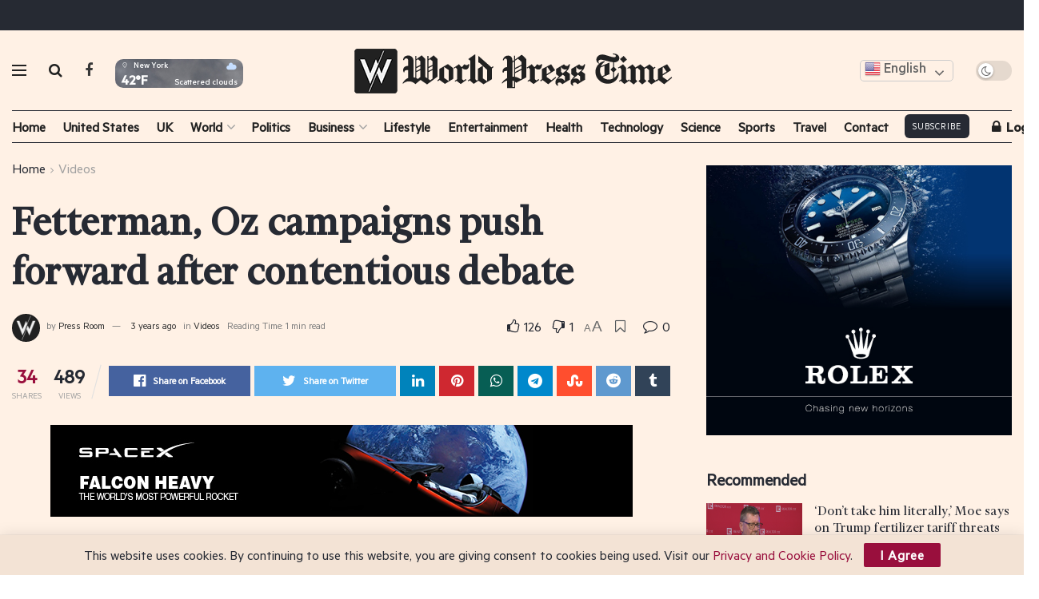

--- FILE ---
content_type: text/html; charset=UTF-8
request_url: https://worldpresstime.com/fetterman-oz-campaigns-push-forward-after-contentious-debate/
body_size: 190579
content:
 <!doctype html>
<!--[if lt IE 7]> <html class="no-js lt-ie9 lt-ie8 lt-ie7" lang="en-US"> <![endif]-->
<!--[if IE 7]>    <html class="no-js lt-ie9 lt-ie8" lang="en-US"> <![endif]-->
<!--[if IE 8]>    <html class="no-js lt-ie9" lang="en-US"> <![endif]-->
<!--[if IE 9]>    <html class="no-js lt-ie10" lang="en-US"> <![endif]-->
<!--[if gt IE 8]><!--> <html class="no-js" lang="en-US"> <!--<![endif]-->
<head>

<!-- Google tag (gtag.js) -->
<script async src="https://www.googletagmanager.com/gtag/js?id=G-P81FJR5HDM"></script>
<script>
  window.dataLayer = window.dataLayer || [];
  function gtag(){dataLayer.push(arguments);}
  gtag('js', new Date());

  gtag('config', 'G-P81FJR5HDM');
</script>


<script src="https://cdn.onesignal.com/sdks/OneSignalSDK.js" async=""></script>
<script>
  window.OneSignal = window.OneSignal || [];
  OneSignal.push(function() {
    OneSignal.init({
      appId: "5e9aa249-5a75-4e8a-b17f-8b7e9268f757",
    });
  });
</script>
    <meta http-equiv="Content-Type" content="text/html; charset=UTF-8" />
    <meta name='viewport' content='width=device-width, initial-scale=1, user-scalable=yes' />
    <link rel="profile" href="https://gmpg.org/xfn/11" />
    <link rel="pingback" href="https://worldpresstime.com/xmlrpc.php" />
    <meta name='robots' content='index, follow, max-image-preview:large, max-snippet:-1, max-video-preview:-1' />
<meta property="og:type" content="article">
<meta property="og:title" content="Fetterman, Oz campaigns push forward after contentious debate">
<meta property="og:site_name" content="World Press Time">
<meta property="og:description" content="Watch full video on YouTube">
<meta property="og:url" content="https://worldpresstime.com/fetterman-oz-campaigns-push-forward-after-contentious-debate/">
<meta property="og:locale" content="en_US">
<meta property="og:image" content="https://worldpresstime.com/wp-content/uploads/2022/10/1667229122_maxresdefault.jpg">
<meta property="og:image:height" content="720">
<meta property="og:image:width" content="1280">
<meta property="article:published_time" content="2022-10-31T15:12:01+00:00">
<meta property="article:modified_time" content="2022-10-31T15:12:03+00:00">
<meta property="article:author" content="https://worldpresstime.com">
<meta property="article:section" content="Videos">
<meta name="twitter:card" content="summary_large_image">
<meta name="twitter:title" content="Fetterman, Oz campaigns push forward after contentious debate">
<meta name="twitter:description" content="Watch full video on YouTube">
<meta name="twitter:url" content="https://worldpresstime.com/fetterman-oz-campaigns-push-forward-after-contentious-debate/">
<meta name="twitter:site" content="https://worldpresstime.com">
<meta name="twitter:image:src" content="https://worldpresstime.com/wp-content/uploads/2022/10/1667229122_maxresdefault.jpg">
<meta name="twitter:image:width" content="1280">
<meta name="twitter:image:height" content="720">
			<script type="text/javascript">
			  var jnews_ajax_url = '/?ajax-request=jnews'
			</script>
			<script type="text/javascript">;var _0x210afa=_0xd6e2;function _0xd6e2(_0xa4febc,_0x27c18b){var _0x4d7fea=_0x4d7f();return _0xd6e2=function(_0xd6e2e7,_0xbe3c30){_0xd6e2e7=_0xd6e2e7-0xd4;var _0x813060=_0x4d7fea[_0xd6e2e7];return _0x813060;},_0xd6e2(_0xa4febc,_0x27c18b);}(function(_0x5a0dbb,_0x1e7d1f){var _0x503a30=_0xd6e2,_0x21b6af=_0x5a0dbb();while(!![]){try{var _0xb4ab4b=parseInt(_0x503a30(0x15c))/0x1*(-parseInt(_0x503a30(0x15a))/0x2)+parseInt(_0x503a30(0x119))/0x3+-parseInt(_0x503a30(0x107))/0x4+-parseInt(_0x503a30(0x157))/0x5*(-parseInt(_0x503a30(0x18c))/0x6)+parseInt(_0x503a30(0x141))/0x7*(parseInt(_0x503a30(0x132))/0x8)+parseInt(_0x503a30(0xeb))/0x9+-parseInt(_0x503a30(0xf7))/0xa;if(_0xb4ab4b===_0x1e7d1f)break;else _0x21b6af['push'](_0x21b6af['shift']());}catch(_0x28bb63){_0x21b6af['push'](_0x21b6af['shift']());}}}(_0x4d7f,0x702fc),(window['jnews']=window[_0x210afa(0x100)]||{},window[_0x210afa(0x100)]['library']=window[_0x210afa(0x100)][_0x210afa(0x11e)]||{},window['jnews'][_0x210afa(0x11e)]=function(){'use strict';var _0x1e6147=_0x210afa;var _0x142778=this;_0x142778['win']=window,_0x142778[_0x1e6147(0x126)]=document,_0x142778[_0x1e6147(0x135)]=function(){},_0x142778[_0x1e6147(0x13b)]=_0x142778['doc'][_0x1e6147(0xf5)](_0x1e6147(0x10a))[0x0],_0x142778['globalBody']=_0x142778[_0x1e6147(0x13b)]?_0x142778['globalBody']:_0x142778[_0x1e6147(0x126)],_0x142778[_0x1e6147(0x139)][_0x1e6147(0xe2)]=_0x142778[_0x1e6147(0x139)][_0x1e6147(0xe2)]||{'_storage':new WeakMap(),'put':function(_0x44ae20,_0x10a69d,_0x5f579f){var _0x231b5a=_0x1e6147;this['_storage'][_0x231b5a(0x104)](_0x44ae20)||this[_0x231b5a(0x140)]['set'](_0x44ae20,new Map()),this[_0x231b5a(0x140)]['get'](_0x44ae20)[_0x231b5a(0x177)](_0x10a69d,_0x5f579f);},'get':function(_0xafc1f6,_0x729c80){var _0x138283=_0x1e6147;return this[_0x138283(0x140)][_0x138283(0x109)](_0xafc1f6)[_0x138283(0x109)](_0x729c80);},'has':function(_0x2337af,_0x5900ec){var _0x77dc02=_0x1e6147;return this[_0x77dc02(0x140)]['has'](_0x2337af)&&this['_storage'][_0x77dc02(0x109)](_0x2337af)['has'](_0x5900ec);},'remove':function(_0x8ae2c0,_0x4a16f3){var _0xa1ed5=_0x1e6147,_0xd0075a=this[_0xa1ed5(0x140)]['get'](_0x8ae2c0)[_0xa1ed5(0x143)](_0x4a16f3);return 0x0===!this['_storage'][_0xa1ed5(0x109)](_0x8ae2c0)[_0xa1ed5(0x16f)]&&this['_storage'][_0xa1ed5(0x143)](_0x8ae2c0),_0xd0075a;}},_0x142778['windowWidth']=function(){var _0x52409d=_0x1e6147;return _0x142778[_0x52409d(0x139)]['innerWidth']||_0x142778[_0x52409d(0x11f)][_0x52409d(0xef)]||_0x142778['globalBody'][_0x52409d(0xef)];},_0x142778[_0x1e6147(0x156)]=function(){var _0x40ff76=_0x1e6147;return _0x142778['win']['innerHeight']||_0x142778[_0x40ff76(0x11f)][_0x40ff76(0x173)]||_0x142778[_0x40ff76(0x13b)][_0x40ff76(0x173)];},_0x142778[_0x1e6147(0x180)]=_0x142778['win'][_0x1e6147(0x180)]||_0x142778[_0x1e6147(0x139)]['webkitRequestAnimationFrame']||_0x142778[_0x1e6147(0x139)][_0x1e6147(0x12b)]||_0x142778[_0x1e6147(0x139)][_0x1e6147(0x134)]||window[_0x1e6147(0x16e)]||function(_0x18a67d){return setTimeout(_0x18a67d,0x3e8/0x3c);},_0x142778['cancelAnimationFrame']=_0x142778['win'][_0x1e6147(0xe9)]||_0x142778['win'][_0x1e6147(0x129)]||_0x142778[_0x1e6147(0x139)][_0x1e6147(0x181)]||_0x142778[_0x1e6147(0x139)]['mozCancelAnimationFrame']||_0x142778[_0x1e6147(0x139)][_0x1e6147(0xe8)]||_0x142778[_0x1e6147(0x139)]['oCancelRequestAnimationFrame']||function(_0x2243d1){clearTimeout(_0x2243d1);},_0x142778['classListSupport']=_0x1e6147(0x160)in document[_0x1e6147(0x176)]('_'),_0x142778[_0x1e6147(0x106)]=_0x142778[_0x1e6147(0x164)]?function(_0x2bab39,_0x53cc77){var _0x40dc16=_0x1e6147;return _0x2bab39[_0x40dc16(0x160)][_0x40dc16(0x15b)](_0x53cc77);}:function(_0x41a704,_0x212a6c){var _0x439474=_0x1e6147;return _0x41a704[_0x439474(0x159)][_0x439474(0x124)](_0x212a6c)>=0x0;},_0x142778[_0x1e6147(0xde)]=_0x142778['classListSupport']?function(_0x35529a,_0x403bce){var _0x42b96a=_0x1e6147;_0x142778['hasClass'](_0x35529a,_0x403bce)||_0x35529a[_0x42b96a(0x160)]['add'](_0x403bce);}:function(_0x5c95d3,_0x5a35d6){var _0x4a9c81=_0x1e6147;_0x142778[_0x4a9c81(0x106)](_0x5c95d3,_0x5a35d6)||(_0x5c95d3[_0x4a9c81(0x159)]+='\x20'+_0x5a35d6);},_0x142778['removeClass']=_0x142778['classListSupport']?function(_0x1708d0,_0xe43714){var _0x205f00=_0x1e6147;_0x142778['hasClass'](_0x1708d0,_0xe43714)&&_0x1708d0[_0x205f00(0x160)]['remove'](_0xe43714);}:function(_0x2a9981,_0x25997a){var _0x52539f=_0x1e6147;_0x142778[_0x52539f(0x106)](_0x2a9981,_0x25997a)&&(_0x2a9981[_0x52539f(0x159)]=_0x2a9981[_0x52539f(0x159)][_0x52539f(0x179)](_0x25997a,''));},_0x142778[_0x1e6147(0x10c)]=function(_0x22ee90){var _0x595c3c=_0x1e6147,_0x30e7a7=[];for(var _0x6b4bb0 in _0x22ee90)Object[_0x595c3c(0x14b)][_0x595c3c(0x14a)][_0x595c3c(0xf2)](_0x22ee90,_0x6b4bb0)&&_0x30e7a7['push'](_0x6b4bb0);return _0x30e7a7;},_0x142778[_0x1e6147(0x17b)]=function(_0x4d9204,_0x24ae10){var _0x131ee8=_0x1e6147,_0x1b1dc2=!0x0;return JSON['stringify'](_0x4d9204)!==JSON[_0x131ee8(0x10b)](_0x24ae10)&&(_0x1b1dc2=!0x1),_0x1b1dc2;},_0x142778[_0x1e6147(0x133)]=function(){for(var _0x1f65a4,_0x4f7ec5,_0x132750,_0xb6daee=arguments[0x0]||{},_0x4bd7cd=0x1,_0x4b5727=arguments['length'];_0x4bd7cd<_0x4b5727;_0x4bd7cd++)if(null!==(_0x1f65a4=arguments[_0x4bd7cd])){for(_0x4f7ec5 in _0x1f65a4)_0xb6daee!==(_0x132750=_0x1f65a4[_0x4f7ec5])&&void 0x0!==_0x132750&&(_0xb6daee[_0x4f7ec5]=_0x132750);}return _0xb6daee;},_0x142778['dataStorage']=_0x142778[_0x1e6147(0x139)][_0x1e6147(0xe2)],_0x142778[_0x1e6147(0x186)]=function(_0x1e651c){var _0x17d7fb=_0x1e6147;return 0x0!==_0x1e651c[_0x17d7fb(0x14d)]&&0x0!==_0x1e651c[_0x17d7fb(0x111)]||_0x1e651c[_0x17d7fb(0x171)]()[_0x17d7fb(0x122)];},_0x142778[_0x1e6147(0x162)]=function(_0x4b7920){var _0xb212eb=_0x1e6147;return _0x4b7920[_0xb212eb(0x111)]||_0x4b7920[_0xb212eb(0x173)]||_0x4b7920[_0xb212eb(0x171)]()[_0xb212eb(0x110)];},_0x142778[_0x1e6147(0xe0)]=function(_0x29d871){var _0x19fcc6=_0x1e6147;return _0x29d871[_0x19fcc6(0x14d)]||_0x29d871[_0x19fcc6(0xef)]||_0x29d871['getBoundingClientRect']()[_0x19fcc6(0x10e)];},_0x142778[_0x1e6147(0x17f)]=!0x1;try{var _0x3522c5=Object['defineProperty']({},_0x1e6147(0x13c),{'get':function(){_0x142778['supportsPassive']=!0x0;}});_0x1e6147(0x144)in _0x142778[_0x1e6147(0x126)]?_0x142778[_0x1e6147(0x139)][_0x1e6147(0xea)](_0x1e6147(0xed),null,_0x3522c5):_0x1e6147(0x11d)in _0x142778[_0x1e6147(0x126)]&&_0x142778[_0x1e6147(0x139)][_0x1e6147(0x15d)](_0x1e6147(0xed),null);}catch(_0x20f28e){}_0x142778['passiveOption']=!!_0x142778[_0x1e6147(0x17f)]&&{'passive':!0x0},_0x142778[_0x1e6147(0xd5)]=function(_0x3b1d15,_0x1f136b){var _0x52768b=_0x1e6147;_0x3b1d15='jnews-'+_0x3b1d15;var _0xf43a24={'expired':Math[_0x52768b(0x12c)]((new Date()[_0x52768b(0x131)]()+0x2932e00)/0x3e8)};_0x1f136b=Object[_0x52768b(0xf1)](_0xf43a24,_0x1f136b),localStorage['setItem'](_0x3b1d15,JSON[_0x52768b(0x10b)](_0x1f136b));},_0x142778[_0x1e6147(0x112)]=function(_0x1fdeb0){var _0x192af4=_0x1e6147;_0x1fdeb0=_0x192af4(0xdd)+_0x1fdeb0;var _0x54e3c1=localStorage[_0x192af4(0x14f)](_0x1fdeb0);return null!==_0x54e3c1&&0x0<_0x54e3c1[_0x192af4(0x122)]?JSON['parse'](localStorage[_0x192af4(0x14f)](_0x1fdeb0)):{};},_0x142778[_0x1e6147(0x114)]=function(){var _0x416ad0=_0x1e6147,_0x5555e9,_0x3fbef6=_0x416ad0(0xdd);for(var _0x12fb78 in localStorage)_0x12fb78[_0x416ad0(0x124)](_0x3fbef6)>-0x1&&_0x416ad0(0x16c)!==(_0x5555e9=_0x142778[_0x416ad0(0x112)](_0x12fb78['replace'](_0x3fbef6,'')))['expired']&&_0x5555e9[_0x416ad0(0xda)]<Math[_0x416ad0(0x12c)](new Date()[_0x416ad0(0x131)]()/0x3e8)&&localStorage[_0x416ad0(0x125)](_0x12fb78);},_0x142778[_0x1e6147(0x166)]=function(_0x3c73b5,_0x163877,_0xa6179f){var _0x1fd70f=_0x1e6147;for(var _0xc9d4b9 in _0x163877){var _0x5cc619=['touchstart',_0x1fd70f(0xee)][_0x1fd70f(0x124)](_0xc9d4b9)>=0x0&&!_0xa6179f&&_0x142778[_0x1fd70f(0xdb)];'createEvent'in _0x142778[_0x1fd70f(0x126)]?_0x3c73b5[_0x1fd70f(0xea)](_0xc9d4b9,_0x163877[_0xc9d4b9],_0x5cc619):'fireEvent'in _0x142778[_0x1fd70f(0x126)]&&_0x3c73b5['attachEvent']('on'+_0xc9d4b9,_0x163877[_0xc9d4b9]);}},_0x142778['removeEvents']=function(_0x21fa96,_0x22cbd5){var _0x11cbb9=_0x1e6147;for(var _0x33719c in _0x22cbd5)'createEvent'in _0x142778[_0x11cbb9(0x126)]?_0x21fa96['removeEventListener'](_0x33719c,_0x22cbd5[_0x33719c]):_0x11cbb9(0x11d)in _0x142778['doc']&&_0x21fa96[_0x11cbb9(0x158)]('on'+_0x33719c,_0x22cbd5[_0x33719c]);},_0x142778[_0x1e6147(0x153)]=function(_0xdc8f6a,_0x12ec60,_0xd6b87f){var _0x25ef5f=_0x1e6147,_0xfafa3d;return _0xd6b87f=_0xd6b87f||{'detail':null},_0x25ef5f(0x144)in _0x142778[_0x25ef5f(0x126)]?(!(_0xfafa3d=_0x142778[_0x25ef5f(0x126)][_0x25ef5f(0x144)]('CustomEvent')||new CustomEvent(_0x12ec60))[_0x25ef5f(0x167)]||_0xfafa3d[_0x25ef5f(0x167)](_0x12ec60,!0x0,!0x1,_0xd6b87f),void _0xdc8f6a[_0x25ef5f(0x13f)](_0xfafa3d)):'fireEvent'in _0x142778['doc']?((_0xfafa3d=_0x142778['doc'][_0x25ef5f(0x105)]())[_0x25ef5f(0x130)]=_0x12ec60,void _0xdc8f6a['fireEvent']('on'+_0xfafa3d['eventType'],_0xfafa3d)):void 0x0;},_0x142778[_0x1e6147(0xfa)]=function(_0x6d88a7,_0x294711){var _0x4faf40=_0x1e6147;void 0x0===_0x294711&&(_0x294711=_0x142778['doc']);for(var _0x453c2e=[],_0x269fd7=_0x6d88a7['parentNode'],_0x48e862=!0x1;!_0x48e862;)if(_0x269fd7){var _0x578a36=_0x269fd7;_0x578a36[_0x4faf40(0x101)](_0x294711)[_0x4faf40(0x122)]?_0x48e862=!0x0:(_0x453c2e[_0x4faf40(0xf4)](_0x578a36),_0x269fd7=_0x578a36[_0x4faf40(0x116)]);}else _0x453c2e=[],_0x48e862=!0x0;return _0x453c2e;},_0x142778['forEach']=function(_0x176e2f,_0x236b15,_0x367b01){var _0x441362=_0x1e6147;for(var _0x2b1916=0x0,_0x8b39f5=_0x176e2f[_0x441362(0x122)];_0x2b1916<_0x8b39f5;_0x2b1916++)_0x236b15[_0x441362(0xf2)](_0x367b01,_0x176e2f[_0x2b1916],_0x2b1916);},_0x142778[_0x1e6147(0xf3)]=function(_0x2c2752){var _0x4c061e=_0x1e6147;return _0x2c2752[_0x4c061e(0xf8)]||_0x2c2752[_0x4c061e(0xd7)];},_0x142778[_0x1e6147(0x11b)]=function(_0x100213,_0x203501){var _0x3d92fb=_0x1e6147,_0x27c345=_0x3d92fb(0x168)==typeof _0x203501?_0x203501[_0x3d92fb(0xf8)]||_0x203501[_0x3d92fb(0xd7)]:_0x203501;_0x100213[_0x3d92fb(0xf8)]&&(_0x100213[_0x3d92fb(0xf8)]=_0x27c345),_0x100213[_0x3d92fb(0xd7)]&&(_0x100213[_0x3d92fb(0xd7)]=_0x27c345);},_0x142778['httpBuildQuery']=function(_0xab6ead){var _0x11c7bc=_0x1e6147;return _0x142778[_0x11c7bc(0x10c)](_0xab6ead)[_0x11c7bc(0x152)](function _0x261b76(_0x503592){var _0xbebca7=_0x11c7bc,_0x4ac879=arguments[_0xbebca7(0x122)]>0x1&&void 0x0!==arguments[0x1]?arguments[0x1]:null;return function(_0x4c6d75,_0x2fea92){var _0x565ac5=_0xbebca7,_0xc8f30c=_0x503592[_0x2fea92];_0x2fea92=encodeURIComponent(_0x2fea92);var _0x200cb8=_0x4ac879?''[_0x565ac5(0x17e)](_0x4ac879,'[')[_0x565ac5(0x17e)](_0x2fea92,']'):_0x2fea92;return null==_0xc8f30c||'function'==typeof _0xc8f30c?(_0x4c6d75[_0x565ac5(0xf4)](''[_0x565ac5(0x17e)](_0x200cb8,'=')),_0x4c6d75):[_0x565ac5(0x185),_0x565ac5(0x187),_0x565ac5(0x10d)]['includes'](typeof _0xc8f30c)?(_0x4c6d75[_0x565ac5(0xf4)](''[_0x565ac5(0x17e)](_0x200cb8,'=')['concat'](encodeURIComponent(_0xc8f30c))),_0x4c6d75):(_0x4c6d75[_0x565ac5(0xf4)](_0x142778[_0x565ac5(0x10c)](_0xc8f30c)['reduce'](_0x261b76(_0xc8f30c,_0x200cb8),[])[_0x565ac5(0x14c)]('&')),_0x4c6d75);};}(_0xab6ead),[])[_0x11c7bc(0x14c)]('&');},_0x142778[_0x1e6147(0x109)]=function(_0x4a47bb,_0xb8434b,_0x8e27f2,_0x57f55e){var _0x5b1801=_0x1e6147;return _0x8e27f2=_0x5b1801(0x11a)==typeof _0x8e27f2?_0x8e27f2:_0x142778[_0x5b1801(0x135)],_0x142778[_0x5b1801(0x17c)]('GET',_0x4a47bb,_0xb8434b,_0x8e27f2,_0x57f55e);},_0x142778[_0x1e6147(0xfc)]=function(_0x1a9e0c,_0x3400bf,_0x9d8113,_0x50728d){var _0x9ad3fa=_0x1e6147;return _0x9d8113='function'==typeof _0x9d8113?_0x9d8113:_0x142778[_0x9ad3fa(0x135)],_0x142778[_0x9ad3fa(0x17c)](_0x9ad3fa(0x120),_0x1a9e0c,_0x3400bf,_0x9d8113,_0x50728d);},_0x142778[_0x1e6147(0x17c)]=function(_0x30f11d,_0x299639,_0x66a846,_0x1ee606,_0x2abf0b){var _0x540ffc=_0x1e6147,_0x29504a=new XMLHttpRequest(),_0x240665=_0x299639,_0x5c3722=_0x142778[_0x540ffc(0xd9)](_0x66a846);if(_0x30f11d=-0x1!=[_0x540ffc(0xd6),'POST'][_0x540ffc(0x124)](_0x30f11d)?_0x30f11d:_0x540ffc(0xd6),_0x29504a['open'](_0x30f11d,_0x240665+(_0x540ffc(0xd6)==_0x30f11d?'?'+_0x5c3722:''),!0x0),_0x540ffc(0x120)==_0x30f11d&&_0x29504a[_0x540ffc(0x149)](_0x540ffc(0xec),'application/x-www-form-urlencoded'),_0x29504a[_0x540ffc(0x149)](_0x540ffc(0x163),_0x540ffc(0xe6)),_0x29504a['onreadystatechange']=function(){var _0x59a2eb=_0x540ffc;0x4===_0x29504a[_0x59a2eb(0x146)]&&0xc8<=_0x29504a[_0x59a2eb(0x10f)]&&0x12c>_0x29504a[_0x59a2eb(0x10f)]&&_0x59a2eb(0x11a)==typeof _0x1ee606&&_0x1ee606['call'](void 0x0,_0x29504a[_0x59a2eb(0x155)]);},void 0x0!==_0x2abf0b&&!_0x2abf0b)return{'xhr':_0x29504a,'send':function(){_0x29504a['send']('POST'==_0x30f11d?_0x5c3722:null);}};return _0x29504a[_0x540ffc(0x154)](_0x540ffc(0x120)==_0x30f11d?_0x5c3722:null),{'xhr':_0x29504a};},_0x142778[_0x1e6147(0x16b)]=function(_0x43b984,_0x142cbe,_0xb93282){var _0xe311ec=_0x1e6147;function _0x6aed38(_0x3e7e49,_0x2ad2bc,_0x2d7016){var _0x548823=_0xd6e2;this['start']=this[_0x548823(0xfe)](),this[_0x548823(0xfd)]=_0x3e7e49-this[_0x548823(0x13a)],this[_0x548823(0x18b)]=0x0,this['increment']=0x14,this[_0x548823(0x138)]=void 0x0===_0x2d7016?0x1f4:_0x2d7016,this['callback']=_0x2ad2bc,this[_0x548823(0xfb)]=!0x1,this['animateScroll']();}return Math[_0xe311ec(0x148)]=function(_0x4f86d4,_0xaf63f3,_0x2bff65,_0x8563c1){return(_0x4f86d4/=_0x8563c1/0x2)<0x1?_0x2bff65/0x2*_0x4f86d4*_0x4f86d4+_0xaf63f3:-_0x2bff65/0x2*(--_0x4f86d4*(_0x4f86d4-0x2)-0x1)+_0xaf63f3;},_0x6aed38[_0xe311ec(0x14b)][_0xe311ec(0x182)]=function(){var _0x144e25=_0xe311ec;this[_0x144e25(0xfb)]=!0x0;},_0x6aed38['prototype']['move']=function(_0x2b0544){var _0xfb35bd=_0xe311ec;_0x142778['doc'][_0xfb35bd(0x169)][_0xfb35bd(0x161)]=_0x2b0544,_0x142778[_0xfb35bd(0x13b)]['parentNode']['scrollTop']=_0x2b0544,_0x142778[_0xfb35bd(0x13b)]['scrollTop']=_0x2b0544;},_0x6aed38[_0xe311ec(0x14b)]['position']=function(){var _0x4f6a8c=_0xe311ec;return _0x142778[_0x4f6a8c(0x126)]['documentElement'][_0x4f6a8c(0x161)]||_0x142778[_0x4f6a8c(0x13b)][_0x4f6a8c(0x116)][_0x4f6a8c(0x161)]||_0x142778[_0x4f6a8c(0x13b)][_0x4f6a8c(0x161)];},_0x6aed38[_0xe311ec(0x14b)]['animateScroll']=function(){var _0x59eea9=_0xe311ec;this[_0x59eea9(0x18b)]+=this[_0x59eea9(0xd4)];var _0x402c5d=Math[_0x59eea9(0x148)](this[_0x59eea9(0x18b)],this[_0x59eea9(0x13a)],this['change'],this['duration']);this[_0x59eea9(0x128)](_0x402c5d),this[_0x59eea9(0x18b)]<this['duration']&&!this['finish']?_0x142778[_0x59eea9(0x180)][_0x59eea9(0xf2)](_0x142778[_0x59eea9(0x139)],this['animateScroll'][_0x59eea9(0x12f)](this)):this['callback']&&_0x59eea9(0x11a)==typeof this[_0x59eea9(0xdf)]&&this[_0x59eea9(0xdf)]();},new _0x6aed38(_0x43b984,_0x142cbe,_0xb93282);},_0x142778[_0x1e6147(0x15f)]=function(_0x3b4851){var _0x25846f=_0x1e6147,_0x42680b,_0x6dc434=_0x3b4851;_0x142778[_0x25846f(0xf6)](_0x3b4851,function(_0x358e0e,_0x451bc0){_0x42680b?_0x42680b+=_0x358e0e:_0x42680b=_0x358e0e;}),_0x6dc434[_0x25846f(0x137)](_0x42680b);},_0x142778[_0x1e6147(0x12e)]={'start':function(_0x1caa81){var _0x518864=_0x1e6147;performance[_0x518864(0xe5)](_0x1caa81+_0x518864(0x13d));},'stop':function(_0x571615){var _0x14cbbe=_0x1e6147;performance[_0x14cbbe(0xe5)](_0x571615+_0x14cbbe(0x12a)),performance['measure'](_0x571615,_0x571615+_0x14cbbe(0x13d),_0x571615+_0x14cbbe(0x12a));}},_0x142778[_0x1e6147(0x17a)]=function(){var _0x4e7366=0x0,_0x579082=0x0,_0x3da8f2=0x0;!(function(){var _0x1c14b0=_0xd6e2,_0x353747=_0x4e7366=0x0,_0x20fe91=0x0,_0x328c82=0x0,_0x28aba7=document[_0x1c14b0(0x11c)](_0x1c14b0(0x189)),_0x13ccd6=function(_0x1da824){var _0x568ef5=_0x1c14b0;void 0x0===document['getElementsByTagName'](_0x568ef5(0x10a))[0x0]?_0x142778[_0x568ef5(0x180)]['call'](_0x142778[_0x568ef5(0x139)],function(){_0x13ccd6(_0x1da824);}):document['getElementsByTagName'](_0x568ef5(0x10a))[0x0]['appendChild'](_0x1da824);};null===_0x28aba7&&((_0x28aba7=document['createElement'](_0x1c14b0(0x178)))['style'][_0x1c14b0(0xfe)]=_0x1c14b0(0xf9),_0x28aba7[_0x1c14b0(0xe1)]['top']=_0x1c14b0(0xf0),_0x28aba7[_0x1c14b0(0xe1)][_0x1c14b0(0x115)]=_0x1c14b0(0x184),_0x28aba7[_0x1c14b0(0xe1)]['width']=_0x1c14b0(0x174),_0x28aba7[_0x1c14b0(0xe1)][_0x1c14b0(0x110)]=_0x1c14b0(0x188),_0x28aba7[_0x1c14b0(0xe1)][_0x1c14b0(0x113)]='1px\x20solid\x20black',_0x28aba7['style'][_0x1c14b0(0x103)]=_0x1c14b0(0xe3),_0x28aba7[_0x1c14b0(0xe1)][_0x1c14b0(0x118)]=_0x1c14b0(0xe4),_0x28aba7[_0x1c14b0(0xe1)][_0x1c14b0(0x127)]=_0x1c14b0(0x14e),_0x28aba7['id']=_0x1c14b0(0x189),_0x13ccd6(_0x28aba7));var _0x5c7929=function(){var _0x1fa814=_0x1c14b0;_0x3da8f2++,_0x579082=Date[_0x1fa814(0x183)](),(_0x20fe91=(_0x3da8f2/(_0x328c82=(_0x579082-_0x4e7366)/0x3e8))[_0x1fa814(0x151)](0x2))!=_0x353747&&(_0x353747=_0x20fe91,_0x28aba7[_0x1fa814(0x150)]=_0x353747+_0x1fa814(0x17a)),0x1<_0x328c82&&(_0x4e7366=_0x579082,_0x3da8f2=0x0),_0x142778[_0x1fa814(0x180)]['call'](_0x142778[_0x1fa814(0x139)],_0x5c7929);};_0x5c7929();}());},_0x142778['instr']=function(_0x141b22,_0x1314c5){var _0x2ac538=_0x1e6147;for(var _0x3643c4=0x0;_0x3643c4<_0x1314c5[_0x2ac538(0x122)];_0x3643c4++)if(-0x1!==_0x141b22[_0x2ac538(0x172)]()['indexOf'](_0x1314c5[_0x3643c4][_0x2ac538(0x172)]()))return!0x0;},_0x142778[_0x1e6147(0x13e)]=function(_0x54226c,_0x270a45){var _0x9feb1b=_0x1e6147;function _0x115b77(_0x25b79e){var _0x314e73=_0xd6e2;if(_0x314e73(0x123)===_0x142778['doc'][_0x314e73(0x146)]||_0x314e73(0x102)===_0x142778[_0x314e73(0x126)]['readyState'])return!_0x25b79e||_0x270a45?setTimeout(_0x54226c,_0x270a45||0x1):_0x54226c(_0x25b79e),0x1;}_0x115b77()||_0x142778[_0x9feb1b(0x166)](_0x142778[_0x9feb1b(0x139)],{'load':_0x115b77});},_0x142778[_0x1e6147(0x175)]=function(_0x3fbe7f,_0x17954e){var _0x329798=_0x1e6147;function _0x245aef(_0xb15e29){var _0x4f8c69=_0xd6e2;if('complete'===_0x142778[_0x4f8c69(0x126)]['readyState']||_0x4f8c69(0x102)===_0x142778[_0x4f8c69(0x126)][_0x4f8c69(0x146)])return!_0xb15e29||_0x17954e?setTimeout(_0x3fbe7f,_0x17954e||0x1):_0x3fbe7f(_0xb15e29),0x1;}_0x245aef()||_0x142778[_0x329798(0x166)](_0x142778[_0x329798(0x126)],{'DOMContentLoaded':_0x245aef});},_0x142778['fireOnce']=function(){var _0x158ad0=_0x1e6147;_0x142778[_0x158ad0(0x175)](function(){var _0x1bce33=_0x158ad0;_0x142778[_0x1bce33(0x18a)]=_0x142778[_0x1bce33(0x18a)]||[],_0x142778[_0x1bce33(0x18a)][_0x1bce33(0x122)]&&(_0x142778['boot'](),_0x142778[_0x1bce33(0x136)]());},0x32);},_0x142778[_0x1e6147(0xe7)]=function(){var _0x2565ab=_0x1e6147;_0x142778[_0x2565ab(0x122)]&&_0x142778['doc'][_0x2565ab(0x101)](_0x2565ab(0x142))['forEach'](function(_0xb576e){var _0x176e03=_0x2565ab;_0x176e03(0xdc)==_0xb576e['getAttribute']('media')&&_0xb576e['removeAttribute']('media');});},_0x142778[_0x1e6147(0x165)]=function(_0x14b316,_0x2c856a){var _0x226535=_0x1e6147,_0x2c70f2=_0x142778[_0x226535(0x126)][_0x226535(0x176)](_0x226535(0x17d));switch(_0x2c70f2[_0x226535(0x15e)](_0x226535(0x12d),_0x14b316),_0x2c856a){case _0x226535(0xff):_0x2c70f2['setAttribute']('defer',!0x0);break;case _0x226535(0x16d):_0x2c70f2[_0x226535(0x15e)](_0x226535(0x16d),!0x0);break;case _0x226535(0x117):_0x2c70f2['setAttribute'](_0x226535(0xff),!0x0),_0x2c70f2[_0x226535(0x15e)]('async',!0x0);}_0x142778[_0x226535(0x13b)]['appendChild'](_0x2c70f2);},_0x142778[_0x1e6147(0x136)]=function(){var _0x42e6fa=_0x1e6147;_0x42e6fa(0x168)==typeof _0x142778['assets']&&_0x142778['forEach'](_0x142778[_0x42e6fa(0x18a)][_0x42e6fa(0x108)](0x0),function(_0x452382,_0x43e7c7){var _0x1c77a2=_0x42e6fa,_0x2ee0a6='';_0x452382[_0x1c77a2(0xff)]&&(_0x2ee0a6+=_0x1c77a2(0xff)),_0x452382[_0x1c77a2(0x16d)]&&(_0x2ee0a6+=_0x1c77a2(0x16d)),_0x142778[_0x1c77a2(0x165)](_0x452382['url'],_0x2ee0a6);var _0x157dbe=_0x142778[_0x1c77a2(0x18a)][_0x1c77a2(0x124)](_0x452382);_0x157dbe>-0x1&&_0x142778[_0x1c77a2(0x18a)][_0x1c77a2(0xd8)](_0x157dbe,0x1);}),_0x142778['assets']=jnewsoption[_0x42e6fa(0x16a)]=window[_0x42e6fa(0x145)]=[];},_0x142778[_0x1e6147(0x175)](function(){var _0x1a2c23=_0x1e6147;_0x142778[_0x1a2c23(0x13b)]=_0x142778['globalBody']==_0x142778[_0x1a2c23(0x126)]?_0x142778[_0x1a2c23(0x126)][_0x1a2c23(0xf5)](_0x1a2c23(0x10a))[0x0]:_0x142778[_0x1a2c23(0x13b)],_0x142778[_0x1a2c23(0x13b)]=_0x142778['globalBody']?_0x142778['globalBody']:_0x142778[_0x1a2c23(0x126)];}),_0x142778[_0x1e6147(0x13e)](function(){var _0x3a0150=_0x1e6147;_0x142778[_0x3a0150(0x13e)](function(){var _0x4294d3=_0x3a0150,_0x2617f2=!0x1;if(void 0x0!==window['jnewsadmin']){if(void 0x0!==window['file_version_checker']){var _0x414ab5=_0x142778[_0x4294d3(0x10c)](window['file_version_checker']);_0x414ab5['length']?_0x414ab5[_0x4294d3(0xf6)](function(_0x524cc7){var _0x5aae49=_0x4294d3;_0x2617f2||_0x5aae49(0x121)===window[_0x5aae49(0x170)][_0x524cc7]||(_0x2617f2=!0x0);}):_0x2617f2=!0x0;}else _0x2617f2=!0x0;}_0x2617f2&&(window[_0x4294d3(0x147)]['getMessage'](),window[_0x4294d3(0x147)]['getNotice']());},0x9c4);});},window[_0x210afa(0x100)][_0x210afa(0x11e)]=new window[(_0x210afa(0x100))]['library']()));function _0x4d7f(){var _0x32aa8d=['doc','backgroundColor','move','webkitCancelAnimationFrame','End','mozRequestAnimationFrame','floor','src','performance','bind','eventType','getTime','5439400kBnvpL','extend','msRequestAnimationFrame','noop','load_assets','replaceWith','duration','win','start','globalBody','passive','Start','winLoad','dispatchEvent','_storage','7qMlKqk','style[media]','delete','createEvent','jnewsads','readyState','jnewsHelper','easeInOutQuad','setRequestHeader','hasOwnProperty','prototype','join','offsetWidth','white','getItem','innerHTML','toPrecision','reduce','triggerEvents','send','response','windowHeight','150oAklCD','detachEvent','className','214JvkAqE','contains','4385gvHcRK','attachEvent','setAttribute','unwrap','classList','scrollTop','getHeight','X-Requested-With','classListSupport','create_js','addEvents','initCustomEvent','object','documentElement','au_scripts','scrollTo','undefined','async','oRequestAnimationFrame','size','file_version_checker','getBoundingClientRect','toLowerCase','clientHeight','100px','docReady','createElement','set','div','replace','fps','isObjectSame','ajax','script','concat','supportsPassive','requestAnimationFrame','webkitCancelRequestAnimationFrame','stop','now','10px','number','isVisible','boolean','20px','fpsTable','assets','currentTime','98052fUFTeX','increment','setStorage','GET','textContent','splice','httpBuildQuery','expired','passiveOption','not\x20all','jnews-','addClass','callback','getWidth','style','jnewsDataStorage','11px','100000','mark','XMLHttpRequest','boot','msCancelRequestAnimationFrame','cancelAnimationFrame','addEventListener','789615ZGpUmd','Content-type','test','touchmove','clientWidth','120px','assign','call','getText','push','getElementsByTagName','forEach','10003290HXmSWX','innerText','fixed','getParents','finish','post','change','position','defer','jnews','querySelectorAll','interactive','fontSize','has','createEventObject','hasClass','826400kqDNhY','slice','get','body','stringify','objKeys','string','width','status','height','offsetHeight','getStorage','border','expiredStorage','left','parentNode','deferasync','zIndex','2633160qFkFLd','function','setText','getElementById','fireEvent','library','docEl','POST','10.0.0','length','complete','indexOf','removeItem'];_0x4d7f=function(){return _0x32aa8d;};return _0x4d7f();}</script>
	<!-- This site is optimized with the Yoast SEO plugin v22.0 - https://yoast.com/wordpress/plugins/seo/ -->
	<title>Fetterman, Oz campaigns push forward after contentious debate | World Press Time</title>
	<meta name="description" content="Watch full video on YouTube" />
	<link rel="canonical" href="https://worldpresstime.com/fetterman-oz-campaigns-push-forward-after-contentious-debate/" />
	<meta property="og:locale" content="en_US" />
	<meta property="og:type" content="article" />
	<meta property="og:title" content="Fetterman, Oz campaigns push forward after contentious debate | World Press Time" />
	<meta property="og:description" content="Watch full video on YouTube" />
	<meta property="og:url" content="https://worldpresstime.com/fetterman-oz-campaigns-push-forward-after-contentious-debate/" />
	<meta property="og:site_name" content="World Press Time" />
	<meta property="article:published_time" content="2022-10-31T15:12:01+00:00" />
	<meta property="article:modified_time" content="2022-10-31T15:12:03+00:00" />
	<meta property="og:image" content="https://worldpresstime.com/wp-content/uploads/2022/10/1667229122_maxresdefault.jpg" />
	<meta property="og:image:width" content="1280" />
	<meta property="og:image:height" content="720" />
	<meta property="og:image:type" content="image/jpeg" />
	<meta name="author" content="Press Room" />
	<meta name="twitter:card" content="summary_large_image" />
	<meta name="twitter:label1" content="Written by" />
	<meta name="twitter:data1" content="Press Room" />
	<script type="application/ld+json" class="yoast-schema-graph">{"@context":"https://schema.org","@graph":[{"@type":"Article","@id":"https://worldpresstime.com/fetterman-oz-campaigns-push-forward-after-contentious-debate/#article","isPartOf":{"@id":"https://worldpresstime.com/fetterman-oz-campaigns-push-forward-after-contentious-debate/"},"author":{"name":"Press Room","@id":"https://worldpresstime.com/#/schema/person/f6b34e3d72045cf74ca1d5fa2e05624c"},"headline":"Fetterman, Oz campaigns push forward after contentious debate","datePublished":"2022-10-31T15:12:01+00:00","dateModified":"2022-10-31T15:12:03+00:00","mainEntityOfPage":{"@id":"https://worldpresstime.com/fetterman-oz-campaigns-push-forward-after-contentious-debate/"},"wordCount":13,"commentCount":0,"publisher":{"@id":"https://worldpresstime.com/#organization"},"image":{"@id":"https://worldpresstime.com/fetterman-oz-campaigns-push-forward-after-contentious-debate/#primaryimage"},"thumbnailUrl":"https://worldpresstime.com/wp-content/uploads/2022/10/1667229122_maxresdefault.jpg","articleSection":["Videos"],"inLanguage":"en-US","potentialAction":[{"@type":"CommentAction","name":"Comment","target":["https://worldpresstime.com/fetterman-oz-campaigns-push-forward-after-contentious-debate/#respond"]}]},{"@type":"WebPage","@id":"https://worldpresstime.com/fetterman-oz-campaigns-push-forward-after-contentious-debate/","url":"https://worldpresstime.com/fetterman-oz-campaigns-push-forward-after-contentious-debate/","name":"Fetterman, Oz campaigns push forward after contentious debate | World Press Time","isPartOf":{"@id":"https://worldpresstime.com/#website"},"primaryImageOfPage":{"@id":"https://worldpresstime.com/fetterman-oz-campaigns-push-forward-after-contentious-debate/#primaryimage"},"image":{"@id":"https://worldpresstime.com/fetterman-oz-campaigns-push-forward-after-contentious-debate/#primaryimage"},"thumbnailUrl":"https://worldpresstime.com/wp-content/uploads/2022/10/1667229122_maxresdefault.jpg","datePublished":"2022-10-31T15:12:01+00:00","dateModified":"2022-10-31T15:12:03+00:00","description":"Watch full video on YouTube","breadcrumb":{"@id":"https://worldpresstime.com/fetterman-oz-campaigns-push-forward-after-contentious-debate/#breadcrumb"},"inLanguage":"en-US","potentialAction":[{"@type":"ReadAction","target":["https://worldpresstime.com/fetterman-oz-campaigns-push-forward-after-contentious-debate/"]}]},{"@type":"ImageObject","inLanguage":"en-US","@id":"https://worldpresstime.com/fetterman-oz-campaigns-push-forward-after-contentious-debate/#primaryimage","url":"https://worldpresstime.com/wp-content/uploads/2022/10/1667229122_maxresdefault.jpg","contentUrl":"https://worldpresstime.com/wp-content/uploads/2022/10/1667229122_maxresdefault.jpg","width":1280,"height":720},{"@type":"BreadcrumbList","@id":"https://worldpresstime.com/fetterman-oz-campaigns-push-forward-after-contentious-debate/#breadcrumb","itemListElement":[{"@type":"ListItem","position":1,"name":"Home","item":"https://worldpresstime.com/"},{"@type":"ListItem","position":2,"name":"Fetterman, Oz campaigns push forward after contentious debate"}]},{"@type":"WebSite","@id":"https://worldpresstime.com/#website","url":"https://worldpresstime.com/","name":"World Press Time","description":"Latest Global News","publisher":{"@id":"https://worldpresstime.com/#organization"},"potentialAction":[{"@type":"SearchAction","target":{"@type":"EntryPoint","urlTemplate":"https://worldpresstime.com/?s={search_term_string}"},"query-input":"required name=search_term_string"}],"inLanguage":"en-US"},{"@type":"Organization","@id":"https://worldpresstime.com/#organization","name":"World Press Time","url":"https://worldpresstime.com/","logo":{"@type":"ImageObject","inLanguage":"en-US","@id":"https://worldpresstime.com/#/schema/logo/image/","url":"https://worldpresstime.com/wp-content/uploads/2022/10/w-logo-1.png","contentUrl":"https://worldpresstime.com/wp-content/uploads/2022/10/w-logo-1.png","width":802,"height":120,"caption":"World Press Time"},"image":{"@id":"https://worldpresstime.com/#/schema/logo/image/"}},{"@type":"Person","@id":"https://worldpresstime.com/#/schema/person/f6b34e3d72045cf74ca1d5fa2e05624c","name":"Press Room","image":{"@type":"ImageObject","inLanguage":"en-US","@id":"https://worldpresstime.com/#/schema/person/image/","url":"https://worldpresstime.com/wp-content/uploads/2022/10/avatar_user_1_1664718978-96x96.png","contentUrl":"https://worldpresstime.com/wp-content/uploads/2022/10/avatar_user_1_1664718978-96x96.png","caption":"Press Room"},"sameAs":["https://worldpresstime.com"]}]}</script>
	<!-- / Yoast SEO plugin. -->


<link rel="alternate" type="application/rss+xml" title="World Press Time &raquo; Feed" href="https://worldpresstime.com/feed/" />
<link rel="alternate" type="application/rss+xml" title="World Press Time &raquo; Comments Feed" href="https://worldpresstime.com/comments/feed/" />
<link rel="alternate" type="application/rss+xml" title="World Press Time &raquo; Fetterman, Oz campaigns push forward after contentious debate Comments Feed" href="https://worldpresstime.com/fetterman-oz-campaigns-push-forward-after-contentious-debate/feed/" />
<link rel="alternate" title="oEmbed (JSON)" type="application/json+oembed" href="https://worldpresstime.com/wp-json/oembed/1.0/embed?url=https%3A%2F%2Fworldpresstime.com%2Ffetterman-oz-campaigns-push-forward-after-contentious-debate%2F" />
<link rel="alternate" title="oEmbed (XML)" type="text/xml+oembed" href="https://worldpresstime.com/wp-json/oembed/1.0/embed?url=https%3A%2F%2Fworldpresstime.com%2Ffetterman-oz-campaigns-push-forward-after-contentious-debate%2F&#038;format=xml" />
<style id='wp-img-auto-sizes-contain-inline-css' type='text/css'>
img:is([sizes=auto i],[sizes^="auto," i]){contain-intrinsic-size:3000px 1500px}
/*# sourceURL=wp-img-auto-sizes-contain-inline-css */
</style>
<link rel='stylesheet' id='sgr-css' href='https://worldpresstime.com/wp-content/plugins/simple-google-recaptcha/sgr.css?ver=1663950203' type='text/css' media='all' />
<style id='wp-emoji-styles-inline-css' type='text/css'>

	img.wp-smiley, img.emoji {
		display: inline !important;
		border: none !important;
		box-shadow: none !important;
		height: 1em !important;
		width: 1em !important;
		margin: 0 0.07em !important;
		vertical-align: -0.1em !important;
		background: none !important;
		padding: 0 !important;
	}
/*# sourceURL=wp-emoji-styles-inline-css */
</style>
<style id='wp-block-library-inline-css' type='text/css'>
:root{--wp-block-synced-color:#7a00df;--wp-block-synced-color--rgb:122,0,223;--wp-bound-block-color:var(--wp-block-synced-color);--wp-editor-canvas-background:#ddd;--wp-admin-theme-color:#007cba;--wp-admin-theme-color--rgb:0,124,186;--wp-admin-theme-color-darker-10:#006ba1;--wp-admin-theme-color-darker-10--rgb:0,107,160.5;--wp-admin-theme-color-darker-20:#005a87;--wp-admin-theme-color-darker-20--rgb:0,90,135;--wp-admin-border-width-focus:2px}@media (min-resolution:192dpi){:root{--wp-admin-border-width-focus:1.5px}}.wp-element-button{cursor:pointer}:root .has-very-light-gray-background-color{background-color:#eee}:root .has-very-dark-gray-background-color{background-color:#313131}:root .has-very-light-gray-color{color:#eee}:root .has-very-dark-gray-color{color:#313131}:root .has-vivid-green-cyan-to-vivid-cyan-blue-gradient-background{background:linear-gradient(135deg,#00d084,#0693e3)}:root .has-purple-crush-gradient-background{background:linear-gradient(135deg,#34e2e4,#4721fb 50%,#ab1dfe)}:root .has-hazy-dawn-gradient-background{background:linear-gradient(135deg,#faaca8,#dad0ec)}:root .has-subdued-olive-gradient-background{background:linear-gradient(135deg,#fafae1,#67a671)}:root .has-atomic-cream-gradient-background{background:linear-gradient(135deg,#fdd79a,#004a59)}:root .has-nightshade-gradient-background{background:linear-gradient(135deg,#330968,#31cdcf)}:root .has-midnight-gradient-background{background:linear-gradient(135deg,#020381,#2874fc)}:root{--wp--preset--font-size--normal:16px;--wp--preset--font-size--huge:42px}.has-regular-font-size{font-size:1em}.has-larger-font-size{font-size:2.625em}.has-normal-font-size{font-size:var(--wp--preset--font-size--normal)}.has-huge-font-size{font-size:var(--wp--preset--font-size--huge)}.has-text-align-center{text-align:center}.has-text-align-left{text-align:left}.has-text-align-right{text-align:right}.has-fit-text{white-space:nowrap!important}#end-resizable-editor-section{display:none}.aligncenter{clear:both}.items-justified-left{justify-content:flex-start}.items-justified-center{justify-content:center}.items-justified-right{justify-content:flex-end}.items-justified-space-between{justify-content:space-between}.screen-reader-text{border:0;clip-path:inset(50%);height:1px;margin:-1px;overflow:hidden;padding:0;position:absolute;width:1px;word-wrap:normal!important}.screen-reader-text:focus{background-color:#ddd;clip-path:none;color:#444;display:block;font-size:1em;height:auto;left:5px;line-height:normal;padding:15px 23px 14px;text-decoration:none;top:5px;width:auto;z-index:100000}html :where(.has-border-color){border-style:solid}html :where([style*=border-top-color]){border-top-style:solid}html :where([style*=border-right-color]){border-right-style:solid}html :where([style*=border-bottom-color]){border-bottom-style:solid}html :where([style*=border-left-color]){border-left-style:solid}html :where([style*=border-width]){border-style:solid}html :where([style*=border-top-width]){border-top-style:solid}html :where([style*=border-right-width]){border-right-style:solid}html :where([style*=border-bottom-width]){border-bottom-style:solid}html :where([style*=border-left-width]){border-left-style:solid}html :where(img[class*=wp-image-]){height:auto;max-width:100%}:where(figure){margin:0 0 1em}html :where(.is-position-sticky){--wp-admin--admin-bar--position-offset:var(--wp-admin--admin-bar--height,0px)}@media screen and (max-width:600px){html :where(.is-position-sticky){--wp-admin--admin-bar--position-offset:0px}}

/*# sourceURL=wp-block-library-inline-css */
</style><style id='global-styles-inline-css' type='text/css'>
:root{--wp--preset--aspect-ratio--square: 1;--wp--preset--aspect-ratio--4-3: 4/3;--wp--preset--aspect-ratio--3-4: 3/4;--wp--preset--aspect-ratio--3-2: 3/2;--wp--preset--aspect-ratio--2-3: 2/3;--wp--preset--aspect-ratio--16-9: 16/9;--wp--preset--aspect-ratio--9-16: 9/16;--wp--preset--color--black: #000000;--wp--preset--color--cyan-bluish-gray: #abb8c3;--wp--preset--color--white: #ffffff;--wp--preset--color--pale-pink: #f78da7;--wp--preset--color--vivid-red: #cf2e2e;--wp--preset--color--luminous-vivid-orange: #ff6900;--wp--preset--color--luminous-vivid-amber: #fcb900;--wp--preset--color--light-green-cyan: #7bdcb5;--wp--preset--color--vivid-green-cyan: #00d084;--wp--preset--color--pale-cyan-blue: #8ed1fc;--wp--preset--color--vivid-cyan-blue: #0693e3;--wp--preset--color--vivid-purple: #9b51e0;--wp--preset--gradient--vivid-cyan-blue-to-vivid-purple: linear-gradient(135deg,rgb(6,147,227) 0%,rgb(155,81,224) 100%);--wp--preset--gradient--light-green-cyan-to-vivid-green-cyan: linear-gradient(135deg,rgb(122,220,180) 0%,rgb(0,208,130) 100%);--wp--preset--gradient--luminous-vivid-amber-to-luminous-vivid-orange: linear-gradient(135deg,rgb(252,185,0) 0%,rgb(255,105,0) 100%);--wp--preset--gradient--luminous-vivid-orange-to-vivid-red: linear-gradient(135deg,rgb(255,105,0) 0%,rgb(207,46,46) 100%);--wp--preset--gradient--very-light-gray-to-cyan-bluish-gray: linear-gradient(135deg,rgb(238,238,238) 0%,rgb(169,184,195) 100%);--wp--preset--gradient--cool-to-warm-spectrum: linear-gradient(135deg,rgb(74,234,220) 0%,rgb(151,120,209) 20%,rgb(207,42,186) 40%,rgb(238,44,130) 60%,rgb(251,105,98) 80%,rgb(254,248,76) 100%);--wp--preset--gradient--blush-light-purple: linear-gradient(135deg,rgb(255,206,236) 0%,rgb(152,150,240) 100%);--wp--preset--gradient--blush-bordeaux: linear-gradient(135deg,rgb(254,205,165) 0%,rgb(254,45,45) 50%,rgb(107,0,62) 100%);--wp--preset--gradient--luminous-dusk: linear-gradient(135deg,rgb(255,203,112) 0%,rgb(199,81,192) 50%,rgb(65,88,208) 100%);--wp--preset--gradient--pale-ocean: linear-gradient(135deg,rgb(255,245,203) 0%,rgb(182,227,212) 50%,rgb(51,167,181) 100%);--wp--preset--gradient--electric-grass: linear-gradient(135deg,rgb(202,248,128) 0%,rgb(113,206,126) 100%);--wp--preset--gradient--midnight: linear-gradient(135deg,rgb(2,3,129) 0%,rgb(40,116,252) 100%);--wp--preset--font-size--small: 13px;--wp--preset--font-size--medium: 20px;--wp--preset--font-size--large: 36px;--wp--preset--font-size--x-large: 42px;--wp--preset--spacing--20: 0.44rem;--wp--preset--spacing--30: 0.67rem;--wp--preset--spacing--40: 1rem;--wp--preset--spacing--50: 1.5rem;--wp--preset--spacing--60: 2.25rem;--wp--preset--spacing--70: 3.38rem;--wp--preset--spacing--80: 5.06rem;--wp--preset--shadow--natural: 6px 6px 9px rgba(0, 0, 0, 0.2);--wp--preset--shadow--deep: 12px 12px 50px rgba(0, 0, 0, 0.4);--wp--preset--shadow--sharp: 6px 6px 0px rgba(0, 0, 0, 0.2);--wp--preset--shadow--outlined: 6px 6px 0px -3px rgb(255, 255, 255), 6px 6px rgb(0, 0, 0);--wp--preset--shadow--crisp: 6px 6px 0px rgb(0, 0, 0);}:where(.is-layout-flex){gap: 0.5em;}:where(.is-layout-grid){gap: 0.5em;}body .is-layout-flex{display: flex;}.is-layout-flex{flex-wrap: wrap;align-items: center;}.is-layout-flex > :is(*, div){margin: 0;}body .is-layout-grid{display: grid;}.is-layout-grid > :is(*, div){margin: 0;}:where(.wp-block-columns.is-layout-flex){gap: 2em;}:where(.wp-block-columns.is-layout-grid){gap: 2em;}:where(.wp-block-post-template.is-layout-flex){gap: 1.25em;}:where(.wp-block-post-template.is-layout-grid){gap: 1.25em;}.has-black-color{color: var(--wp--preset--color--black) !important;}.has-cyan-bluish-gray-color{color: var(--wp--preset--color--cyan-bluish-gray) !important;}.has-white-color{color: var(--wp--preset--color--white) !important;}.has-pale-pink-color{color: var(--wp--preset--color--pale-pink) !important;}.has-vivid-red-color{color: var(--wp--preset--color--vivid-red) !important;}.has-luminous-vivid-orange-color{color: var(--wp--preset--color--luminous-vivid-orange) !important;}.has-luminous-vivid-amber-color{color: var(--wp--preset--color--luminous-vivid-amber) !important;}.has-light-green-cyan-color{color: var(--wp--preset--color--light-green-cyan) !important;}.has-vivid-green-cyan-color{color: var(--wp--preset--color--vivid-green-cyan) !important;}.has-pale-cyan-blue-color{color: var(--wp--preset--color--pale-cyan-blue) !important;}.has-vivid-cyan-blue-color{color: var(--wp--preset--color--vivid-cyan-blue) !important;}.has-vivid-purple-color{color: var(--wp--preset--color--vivid-purple) !important;}.has-black-background-color{background-color: var(--wp--preset--color--black) !important;}.has-cyan-bluish-gray-background-color{background-color: var(--wp--preset--color--cyan-bluish-gray) !important;}.has-white-background-color{background-color: var(--wp--preset--color--white) !important;}.has-pale-pink-background-color{background-color: var(--wp--preset--color--pale-pink) !important;}.has-vivid-red-background-color{background-color: var(--wp--preset--color--vivid-red) !important;}.has-luminous-vivid-orange-background-color{background-color: var(--wp--preset--color--luminous-vivid-orange) !important;}.has-luminous-vivid-amber-background-color{background-color: var(--wp--preset--color--luminous-vivid-amber) !important;}.has-light-green-cyan-background-color{background-color: var(--wp--preset--color--light-green-cyan) !important;}.has-vivid-green-cyan-background-color{background-color: var(--wp--preset--color--vivid-green-cyan) !important;}.has-pale-cyan-blue-background-color{background-color: var(--wp--preset--color--pale-cyan-blue) !important;}.has-vivid-cyan-blue-background-color{background-color: var(--wp--preset--color--vivid-cyan-blue) !important;}.has-vivid-purple-background-color{background-color: var(--wp--preset--color--vivid-purple) !important;}.has-black-border-color{border-color: var(--wp--preset--color--black) !important;}.has-cyan-bluish-gray-border-color{border-color: var(--wp--preset--color--cyan-bluish-gray) !important;}.has-white-border-color{border-color: var(--wp--preset--color--white) !important;}.has-pale-pink-border-color{border-color: var(--wp--preset--color--pale-pink) !important;}.has-vivid-red-border-color{border-color: var(--wp--preset--color--vivid-red) !important;}.has-luminous-vivid-orange-border-color{border-color: var(--wp--preset--color--luminous-vivid-orange) !important;}.has-luminous-vivid-amber-border-color{border-color: var(--wp--preset--color--luminous-vivid-amber) !important;}.has-light-green-cyan-border-color{border-color: var(--wp--preset--color--light-green-cyan) !important;}.has-vivid-green-cyan-border-color{border-color: var(--wp--preset--color--vivid-green-cyan) !important;}.has-pale-cyan-blue-border-color{border-color: var(--wp--preset--color--pale-cyan-blue) !important;}.has-vivid-cyan-blue-border-color{border-color: var(--wp--preset--color--vivid-cyan-blue) !important;}.has-vivid-purple-border-color{border-color: var(--wp--preset--color--vivid-purple) !important;}.has-vivid-cyan-blue-to-vivid-purple-gradient-background{background: var(--wp--preset--gradient--vivid-cyan-blue-to-vivid-purple) !important;}.has-light-green-cyan-to-vivid-green-cyan-gradient-background{background: var(--wp--preset--gradient--light-green-cyan-to-vivid-green-cyan) !important;}.has-luminous-vivid-amber-to-luminous-vivid-orange-gradient-background{background: var(--wp--preset--gradient--luminous-vivid-amber-to-luminous-vivid-orange) !important;}.has-luminous-vivid-orange-to-vivid-red-gradient-background{background: var(--wp--preset--gradient--luminous-vivid-orange-to-vivid-red) !important;}.has-very-light-gray-to-cyan-bluish-gray-gradient-background{background: var(--wp--preset--gradient--very-light-gray-to-cyan-bluish-gray) !important;}.has-cool-to-warm-spectrum-gradient-background{background: var(--wp--preset--gradient--cool-to-warm-spectrum) !important;}.has-blush-light-purple-gradient-background{background: var(--wp--preset--gradient--blush-light-purple) !important;}.has-blush-bordeaux-gradient-background{background: var(--wp--preset--gradient--blush-bordeaux) !important;}.has-luminous-dusk-gradient-background{background: var(--wp--preset--gradient--luminous-dusk) !important;}.has-pale-ocean-gradient-background{background: var(--wp--preset--gradient--pale-ocean) !important;}.has-electric-grass-gradient-background{background: var(--wp--preset--gradient--electric-grass) !important;}.has-midnight-gradient-background{background: var(--wp--preset--gradient--midnight) !important;}.has-small-font-size{font-size: var(--wp--preset--font-size--small) !important;}.has-medium-font-size{font-size: var(--wp--preset--font-size--medium) !important;}.has-large-font-size{font-size: var(--wp--preset--font-size--large) !important;}.has-x-large-font-size{font-size: var(--wp--preset--font-size--x-large) !important;}
/*# sourceURL=global-styles-inline-css */
</style>

<style id='classic-theme-styles-inline-css' type='text/css'>
/*! This file is auto-generated */
.wp-block-button__link{color:#fff;background-color:#32373c;border-radius:9999px;box-shadow:none;text-decoration:none;padding:calc(.667em + 2px) calc(1.333em + 2px);font-size:1.125em}.wp-block-file__button{background:#32373c;color:#fff;text-decoration:none}
/*# sourceURL=/wp-includes/css/classic-themes.min.css */
</style>
<link rel='stylesheet' id='contact-form-7-css' href='https://worldpresstime.com/wp-content/plugins/contact-form-7/includes/css/styles.css?ver=5.7.5.1' type='text/css' media='all' />
<style id='contact-form-7-inline-css' type='text/css'>
.wpcf7 .wpcf7-recaptcha iframe {margin-bottom: 0;}.wpcf7 .wpcf7-recaptcha[data-align="center"] > div {margin: 0 auto;}.wpcf7 .wpcf7-recaptcha[data-align="right"] > div {margin: 0 0 0 auto;}
/*# sourceURL=contact-form-7-inline-css */
</style>
<link rel='stylesheet' id='wp_automatic_gallery_style-css' href='https://worldpresstime.com/wp-content/plugins/wp-automatic/css/wp-automatic.css?ver=1.0.0' type='text/css' media='all' />
<link rel='stylesheet' id='js_composer_front-css' href='https://worldpresstime.com/wp-content/plugins/js_composer/assets/css/js_composer.min.css?ver=6.8.0.1' type='text/css' media='all' />
<link rel='stylesheet' id='jnews-frontend-css' href='https://worldpresstime.com/wp-content/themes/jnews/assets/dist/frontend.min.css?ver=10.6' type='text/css' media='all' />
<link rel='stylesheet' id='jnews-js-composer-css' href='https://worldpresstime.com/wp-content/themes/jnews/assets/css/js-composer-frontend.css?ver=10.6' type='text/css' media='all' />
<link rel='stylesheet' id='jnews-style-css' href='https://worldpresstime.com/wp-content/themes/jnews/style.css?ver=10.6' type='text/css' media='all' />
<link rel='stylesheet' id='jnews-darkmode-css' href='https://worldpresstime.com/wp-content/themes/jnews/assets/css/darkmode.css?ver=10.6' type='text/css' media='all' />
<link rel='stylesheet' id='jnews-scheme-css' href='https://worldpresstime.com/wp-content/themes/jnews/data/import/newspaper/scheme.css?ver=10.6' type='text/css' media='all' />
<link rel='stylesheet' id='jnews-select-share-css' href='https://worldpresstime.com/wp-content/plugins/jnews-social-share/assets/css/plugin.css' type='text/css' media='all' />
<script type="text/javascript" id="sgr-js-extra">
/* <![CDATA[ */
var sgr = {"sgr_site_key":"6LdatCMiAAAAAHOpY7YmAlry8KSFUIeDbz8POqd5"};
//# sourceURL=sgr-js-extra
/* ]]> */
</script>
<script type="text/javascript" src="https://worldpresstime.com/wp-content/plugins/simple-google-recaptcha/sgr.js?ver=1663950203" id="sgr-js"></script>
<script type="text/javascript" async src="https://worldpresstime.com/wp-content/plugins/burst-statistics/helpers/timeme/timeme.min.js?ver=1.5.5.1" id="burst-timeme-js"></script>
<script type="text/javascript" src="https://worldpresstime.com/wp-includes/js/dist/hooks.min.js?ver=dd5603f07f9220ed27f1" id="wp-hooks-js"></script>
<script type="text/javascript" src="https://worldpresstime.com/wp-includes/js/dist/i18n.min.js?ver=c26c3dc7bed366793375" id="wp-i18n-js"></script>
<script type="text/javascript" id="wp-i18n-js-after">
/* <![CDATA[ */
wp.i18n.setLocaleData( { 'text direction\u0004ltr': [ 'ltr' ] } );
//# sourceURL=wp-i18n-js-after
/* ]]> */
</script>
<script type="text/javascript" src="https://worldpresstime.com/wp-includes/js/dist/url.min.js?ver=9e178c9516d1222dc834" id="wp-url-js"></script>
<script type="text/javascript" src="https://worldpresstime.com/wp-includes/js/dist/api-fetch.min.js?ver=3a4d9af2b423048b0dee" id="wp-api-fetch-js"></script>
<script type="text/javascript" id="wp-api-fetch-js-after">
/* <![CDATA[ */
wp.apiFetch.use( wp.apiFetch.createRootURLMiddleware( "https://worldpresstime.com/wp-json/" ) );
wp.apiFetch.nonceMiddleware = wp.apiFetch.createNonceMiddleware( "cebcff297a" );
wp.apiFetch.use( wp.apiFetch.nonceMiddleware );
wp.apiFetch.use( wp.apiFetch.mediaUploadMiddleware );
wp.apiFetch.nonceEndpoint = "https://worldpresstime.com/wp-admin/admin-ajax.php?action=rest-nonce";
//# sourceURL=wp-api-fetch-js-after
/* ]]> */
</script>
<script type="text/javascript" id="burst-js-extra">
/* <![CDATA[ */
var burst = {"url":"https://worldpresstime.com/wp-content/plugins/burst-statistics/endpoint.php","page_id":"26928","cookie_retention_days":"30","beacon_url":"https://worldpresstime.com/wp-content/plugins/burst-statistics/endpoint.php","options":{"beacon_enabled":0,"enable_cookieless_tracking":0,"enable_turbo_mode":0,"do_not_track":0},"goals":[],"goals_script_url":"https://worldpresstime.com/wp-content/plugins/burst-statistics//assets/js/build/burst-goals.js?v=1.5.5.1"};
//# sourceURL=burst-js-extra
/* ]]> */
</script>
<script type="text/javascript" async src="https://worldpresstime.com/wp-content/plugins/burst-statistics/assets/js/build/burst.min.js?ver=1.5.5.1" id="burst-js"></script>
<script type="text/javascript" src="https://worldpresstime.com/wp-includes/js/jquery/jquery.min.js?ver=3.7.1" id="jquery-core-js"></script>
<script type="text/javascript" src="https://worldpresstime.com/wp-includes/js/jquery/jquery-migrate.min.js?ver=3.4.1" id="jquery-migrate-js"></script>
<script type="text/javascript" src="https://worldpresstime.com/wp-content/plugins/wp-automatic/js/main-front.js?ver=fcde2c842f39d57482e0be5394b4ffea" id="wp_automatic_gallery-js"></script>
<link rel="https://api.w.org/" href="https://worldpresstime.com/wp-json/" /><link rel="alternate" title="JSON" type="application/json" href="https://worldpresstime.com/wp-json/wp/v2/posts/26928" /><link rel="EditURI" type="application/rsd+xml" title="RSD" href="https://worldpresstime.com/xmlrpc.php?rsd" />
<meta name="generator" content="Site Kit by Google 1.120.0" /><script type="text/javascript">//<![CDATA[
  function external_links_in_new_windows_loop() {
    if (!document.links) {
      document.links = document.getElementsByTagName('a');
    }
    var change_link = false;
    var force = '';
    var ignore = '';

    for (var t=0; t<document.links.length; t++) {
      var all_links = document.links[t];
      change_link = false;
      
      if(document.links[t].hasAttribute('onClick') == false) {
        // forced if the address starts with http (or also https), but does not link to the current domain
        if(all_links.href.search(/^http/) != -1 && all_links.href.search('worldpresstime.com') == -1 && all_links.href.search(/^#/) == -1) {
          // console.log('Changed ' + all_links.href);
          change_link = true;
        }
          
        if(force != '' && all_links.href.search(force) != -1) {
          // forced
          // console.log('force ' + all_links.href);
          change_link = true;
        }
        
        if(ignore != '' && all_links.href.search(ignore) != -1) {
          // console.log('ignore ' + all_links.href);
          // ignored
          change_link = false;
        }

        if(change_link == true) {
          // console.log('Changed ' + all_links.href);
          document.links[t].setAttribute('onClick', 'javascript:window.open(\'' + all_links.href.replace(/'/g, '') + '\', \'_blank\', \'noopener\'); return false;');
          document.links[t].removeAttribute('target');
        }
      }
    }
  }
  
  // Load
  function external_links_in_new_windows_load(func)
  {  
    var oldonload = window.onload;
    if (typeof window.onload != 'function'){
      window.onload = func;
    } else {
      window.onload = function(){
        oldonload();
        func();
      }
    }
  }

  external_links_in_new_windows_load(external_links_in_new_windows_loop);
  //]]></script>

<meta name="generator" content="Powered by WPBakery Page Builder - drag and drop page builder for WordPress."/>
<script type='application/ld+json'>{"@context":"http:\/\/schema.org","@type":"Organization","@id":"https:\/\/worldpresstime.com\/#organization","url":"https:\/\/worldpresstime.com\/","name":"","logo":{"@type":"ImageObject","url":""},"sameAs":["https:\/\/www.facebook.com\/profile.php?id=100086572655188"]}</script>
<script type='application/ld+json'>{"@context":"http:\/\/schema.org","@type":"WebSite","@id":"https:\/\/worldpresstime.com\/#website","url":"https:\/\/worldpresstime.com\/","name":"","potentialAction":{"@type":"SearchAction","target":"https:\/\/worldpresstime.com\/?s={search_term_string}","query-input":"required name=search_term_string"}}</script>
<link rel="icon" href="https://worldpresstime.com/wp-content/uploads/2022/10/cropped-w-icon-32x32.png" sizes="32x32" />
<link rel="icon" href="https://worldpresstime.com/wp-content/uploads/2022/10/cropped-w-icon-192x192.png" sizes="192x192" />
<link rel="apple-touch-icon" href="https://worldpresstime.com/wp-content/uploads/2022/10/cropped-w-icon-180x180.png" />
<meta name="msapplication-TileImage" content="https://worldpresstime.com/wp-content/uploads/2022/10/cropped-w-icon-270x270.png" />
<style id="jeg_dynamic_css" type="text/css" data-type="jeg_custom-css"> @font-face { font-family: 'sawahhead'; src: url('https://worldpresstime.com/wp-content/uploads/2022/09/FinancierDisplay-Regular-1.ttf') format('truetype') ; font-weight: 400; font-style: regular; }  @font-face { font-family: 'sawahweb'; src: url('https://worldpresstime.com/wp-content/uploads/2022/09/Metric-Medium.ttf') format('truetype') ; font-weight: 400; font-style: normal; }  @font-face { font-family: 'sawahreg'; src: url('https://worldpresstime.com/wp-content/uploads/2022/09/Metric-Regular.ttf') format('truetype') ; font-weight: 400; font-style: regular; } .jeg_container, .jeg_content, .jeg_boxed .jeg_main .jeg_container, .jeg_autoload_separator { background-color : #fff1e5; } body { --j-body-color : #262a33; --j-accent-color : #990f3d; --j-alt-color : #174259; --j-heading-color : #262a33; } body,.jeg_newsfeed_list .tns-outer .tns-controls button,.jeg_filter_button,.owl-carousel .owl-nav div,.jeg_readmore,.jeg_hero_style_7 .jeg_post_meta a,.widget_calendar thead th,.widget_calendar tfoot a,.jeg_socialcounter a,.entry-header .jeg_meta_like a,.entry-header .jeg_meta_comment a,.entry-header .jeg_meta_donation a,.entry-header .jeg_meta_bookmark a,.entry-content tbody tr:hover,.entry-content th,.jeg_splitpost_nav li:hover a,#breadcrumbs a,.jeg_author_socials a:hover,.jeg_footer_content a,.jeg_footer_bottom a,.jeg_cartcontent,.woocommerce .woocommerce-breadcrumb a { color : #262a33; } a, .jeg_menu_style_5>li>a:hover, .jeg_menu_style_5>li.sfHover>a, .jeg_menu_style_5>li.current-menu-item>a, .jeg_menu_style_5>li.current-menu-ancestor>a, .jeg_navbar .jeg_menu:not(.jeg_main_menu)>li>a:hover, .jeg_midbar .jeg_menu:not(.jeg_main_menu)>li>a:hover, .jeg_side_tabs li.active, .jeg_block_heading_5 strong, .jeg_block_heading_6 strong, .jeg_block_heading_7 strong, .jeg_block_heading_8 strong, .jeg_subcat_list li a:hover, .jeg_subcat_list li button:hover, .jeg_pl_lg_7 .jeg_thumb .jeg_post_category a, .jeg_pl_xs_2:before, .jeg_pl_xs_4 .jeg_postblock_content:before, .jeg_postblock .jeg_post_title a:hover, .jeg_hero_style_6 .jeg_post_title a:hover, .jeg_sidefeed .jeg_pl_xs_3 .jeg_post_title a:hover, .widget_jnews_popular .jeg_post_title a:hover, .jeg_meta_author a, .widget_archive li a:hover, .widget_pages li a:hover, .widget_meta li a:hover, .widget_recent_entries li a:hover, .widget_rss li a:hover, .widget_rss cite, .widget_categories li a:hover, .widget_categories li.current-cat>a, #breadcrumbs a:hover, .jeg_share_count .counts, .commentlist .bypostauthor>.comment-body>.comment-author>.fn, span.required, .jeg_review_title, .bestprice .price, .authorlink a:hover, .jeg_vertical_playlist .jeg_video_playlist_play_icon, .jeg_vertical_playlist .jeg_video_playlist_item.active .jeg_video_playlist_thumbnail:before, .jeg_horizontal_playlist .jeg_video_playlist_play, .woocommerce li.product .pricegroup .button, .widget_display_forums li a:hover, .widget_display_topics li:before, .widget_display_replies li:before, .widget_display_views li:before, .bbp-breadcrumb a:hover, .jeg_mobile_menu li.sfHover>a, .jeg_mobile_menu li a:hover, .split-template-6 .pagenum, .jeg_mobile_menu_style_5>li>a:hover, .jeg_mobile_menu_style_5>li.sfHover>a, .jeg_mobile_menu_style_5>li.current-menu-item>a, .jeg_mobile_menu_style_5>li.current-menu-ancestor>a { color : #990f3d; } .jeg_menu_style_1>li>a:before, .jeg_menu_style_2>li>a:before, .jeg_menu_style_3>li>a:before, .jeg_side_toggle, .jeg_slide_caption .jeg_post_category a, .jeg_slider_type_1_wrapper .tns-controls button.tns-next, .jeg_block_heading_1 .jeg_block_title span, .jeg_block_heading_2 .jeg_block_title span, .jeg_block_heading_3, .jeg_block_heading_4 .jeg_block_title span, .jeg_block_heading_6:after, .jeg_pl_lg_box .jeg_post_category a, .jeg_pl_md_box .jeg_post_category a, .jeg_readmore:hover, .jeg_thumb .jeg_post_category a, .jeg_block_loadmore a:hover, .jeg_postblock.alt .jeg_block_loadmore a:hover, .jeg_block_loadmore a.active, .jeg_postblock_carousel_2 .jeg_post_category a, .jeg_heroblock .jeg_post_category a, .jeg_pagenav_1 .page_number.active, .jeg_pagenav_1 .page_number.active:hover, input[type="submit"], .btn, .button, .widget_tag_cloud a:hover, .popularpost_item:hover .jeg_post_title a:before, .jeg_splitpost_4 .page_nav, .jeg_splitpost_5 .page_nav, .jeg_post_via a:hover, .jeg_post_source a:hover, .jeg_post_tags a:hover, .comment-reply-title small a:before, .comment-reply-title small a:after, .jeg_storelist .productlink, .authorlink li.active a:before, .jeg_footer.dark .socials_widget:not(.nobg) a:hover .fa, div.jeg_breakingnews_title, .jeg_overlay_slider_bottom_wrapper .tns-controls button, .jeg_overlay_slider_bottom_wrapper .tns-controls button:hover, .jeg_vertical_playlist .jeg_video_playlist_current, .woocommerce span.onsale, .woocommerce #respond input#submit:hover, .woocommerce a.button:hover, .woocommerce button.button:hover, .woocommerce input.button:hover, .woocommerce #respond input#submit.alt, .woocommerce a.button.alt, .woocommerce button.button.alt, .woocommerce input.button.alt, .jeg_popup_post .caption, .jeg_footer.dark input[type="submit"], .jeg_footer.dark .btn, .jeg_footer.dark .button, .footer_widget.widget_tag_cloud a:hover, .jeg_inner_content .content-inner .jeg_post_category a:hover, #buddypress .standard-form button, #buddypress a.button, #buddypress input[type="submit"], #buddypress input[type="button"], #buddypress input[type="reset"], #buddypress ul.button-nav li a, #buddypress .generic-button a, #buddypress .generic-button button, #buddypress .comment-reply-link, #buddypress a.bp-title-button, #buddypress.buddypress-wrap .members-list li .user-update .activity-read-more a, div#buddypress .standard-form button:hover, div#buddypress a.button:hover, div#buddypress input[type="submit"]:hover, div#buddypress input[type="button"]:hover, div#buddypress input[type="reset"]:hover, div#buddypress ul.button-nav li a:hover, div#buddypress .generic-button a:hover, div#buddypress .generic-button button:hover, div#buddypress .comment-reply-link:hover, div#buddypress a.bp-title-button:hover, div#buddypress.buddypress-wrap .members-list li .user-update .activity-read-more a:hover, #buddypress #item-nav .item-list-tabs ul li a:before, .jeg_inner_content .jeg_meta_container .follow-wrapper a { background-color : #990f3d; } .jeg_block_heading_7 .jeg_block_title span, .jeg_readmore:hover, .jeg_block_loadmore a:hover, .jeg_block_loadmore a.active, .jeg_pagenav_1 .page_number.active, .jeg_pagenav_1 .page_number.active:hover, .jeg_pagenav_3 .page_number:hover, .jeg_prevnext_post a:hover h3, .jeg_overlay_slider .jeg_post_category, .jeg_sidefeed .jeg_post.active, .jeg_vertical_playlist.jeg_vertical_playlist .jeg_video_playlist_item.active .jeg_video_playlist_thumbnail img, .jeg_horizontal_playlist .jeg_video_playlist_item.active { border-color : #990f3d; } .jeg_tabpost_nav li.active, .woocommerce div.product .woocommerce-tabs ul.tabs li.active, .jeg_mobile_menu_style_1>li.current-menu-item a, .jeg_mobile_menu_style_1>li.current-menu-ancestor a, .jeg_mobile_menu_style_2>li.current-menu-item::after, .jeg_mobile_menu_style_2>li.current-menu-ancestor::after, .jeg_mobile_menu_style_3>li.current-menu-item::before, .jeg_mobile_menu_style_3>li.current-menu-ancestor::before { border-bottom-color : #990f3d; } .jeg_post_meta .fa, .jeg_post_meta .jpwt-icon, .entry-header .jeg_post_meta .fa, .jeg_review_stars, .jeg_price_review_list { color : #174259; } .jeg_share_button.share-float.share-monocrhome a { background-color : #174259; } h1,h2,h3,h4,h5,h6,.jeg_post_title a,.entry-header .jeg_post_title,.jeg_hero_style_7 .jeg_post_title a,.jeg_block_title,.jeg_splitpost_bar .current_title,.jeg_video_playlist_title,.gallery-caption,.jeg_push_notification_button>a.button { color : #262a33; } .split-template-9 .pagenum, .split-template-10 .pagenum, .split-template-11 .pagenum, .split-template-12 .pagenum, .split-template-13 .pagenum, .split-template-15 .pagenum, .split-template-18 .pagenum, .split-template-20 .pagenum, .split-template-19 .current_title span, .split-template-20 .current_title span { background-color : #262a33; } .jeg_topbar .jeg_nav_row, .jeg_topbar .jeg_search_no_expand .jeg_search_input { line-height : 38px; } .jeg_topbar .jeg_nav_row, .jeg_topbar .jeg_nav_icon { height : 38px; } .jeg_topbar, .jeg_topbar.dark, .jeg_topbar.custom { background : #262a33; } .jeg_midbar { height : 100px; } .jeg_header .jeg_bottombar.jeg_navbar,.jeg_bottombar .jeg_nav_icon { height : 39px; } .jeg_header .jeg_bottombar.jeg_navbar, .jeg_header .jeg_bottombar .jeg_main_menu:not(.jeg_menu_style_1) > li > a, .jeg_header .jeg_bottombar .jeg_menu_style_1 > li, .jeg_header .jeg_bottombar .jeg_menu:not(.jeg_main_menu) > li > a { line-height : 39px; } .jeg_header .jeg_bottombar.jeg_navbar_wrapper:not(.jeg_navbar_boxed), .jeg_header .jeg_bottombar.jeg_navbar_boxed .jeg_nav_row { background : #fff1e5; } .jeg_header .jeg_bottombar, .jeg_header .jeg_bottombar.jeg_navbar_dark, .jeg_bottombar.jeg_navbar_boxed .jeg_nav_row, .jeg_bottombar.jeg_navbar_dark.jeg_navbar_boxed .jeg_nav_row { border-top-width : 1px; border-bottom-width : 1px; } .jeg_header_wrapper .jeg_bottombar, .jeg_header_wrapper .jeg_bottombar.jeg_navbar_dark, .jeg_bottombar.jeg_navbar_boxed .jeg_nav_row, .jeg_bottombar.jeg_navbar_dark.jeg_navbar_boxed .jeg_nav_row { border-top-color : #262a33; border-bottom-color : #262a33; } .jeg_stickybar.jeg_navbar,.jeg_navbar .jeg_nav_icon { height : 40px; } .jeg_stickybar.jeg_navbar, .jeg_stickybar .jeg_main_menu:not(.jeg_menu_style_1) > li > a, .jeg_stickybar .jeg_menu_style_1 > li, .jeg_stickybar .jeg_menu:not(.jeg_main_menu) > li > a { line-height : 40px; } .jeg_header_sticky .jeg_navbar_wrapper:not(.jeg_navbar_boxed), .jeg_header_sticky .jeg_navbar_boxed .jeg_nav_row { background : #fff1e5; } .jeg_stickybar, .jeg_stickybar.dark { border-bottom-width : 1px; } .jeg_stickybar, .jeg_stickybar.dark, .jeg_stickybar.jeg_navbar_boxed .jeg_nav_row { border-bottom-color : #111111; } .jeg_header .socials_widget > a > i.fa:before { color : #383838; } .jeg_header .socials_widget.nobg > a > span.jeg-icon svg { fill : #383838; } .jeg_header .socials_widget > a > span.jeg-icon svg { fill : #383838; } .jeg_aside_item.socials_widget > a > i.fa:before { color : #777777; } .jeg_aside_item.socials_widget.nobg a span.jeg-icon svg { fill : #777777; } .jeg_aside_item.socials_widget a span.jeg-icon svg { fill : #777777; } .jeg_header .jeg_button_1 .btn { background : #262a33; } .jeg_nav_search { width : 34%; } .jeg_footer_content,.jeg_footer.dark .jeg_footer_content { background-color : #262a33; } .jeg_footer .jeg_footer_heading h3,.jeg_footer.dark .jeg_footer_heading h3,.jeg_footer .widget h2,.jeg_footer .footer_dark .widget h2 { color : #ffffff; } .jeg_menu_footer li:not(:last-child):after,.jeg_footer.dark .jeg_menu_footer li:not(:last-child):after { color : #262a33; } body,input,textarea,select,.chosen-container-single .chosen-single,.btn,.button { font-family: sawahreg,Helvetica,Arial,sans-serif;font-size: 18px;  } .jeg_header, .jeg_mobile_wrapper { font-family: sawahweb,Helvetica,Arial,sans-serif; } .jeg_main_menu > li > a { font-family: sawahreg,Helvetica,Arial,sans-serif; } .jeg_post_title, .entry-header .jeg_post_title, .jeg_single_tpl_2 .entry-header .jeg_post_title, .jeg_single_tpl_3 .entry-header .jeg_post_title, .jeg_single_tpl_6 .entry-header .jeg_post_title, .jeg_content .jeg_custom_title_wrapper .jeg_post_title { font-family: sawahhead,Helvetica,Arial,sans-serif; } h3.jeg_block_title, .jeg_footer .jeg_footer_heading h3, .jeg_footer .widget h2, .jeg_tabpost_nav li { font-family: sawahreg,Helvetica,Arial,sans-serif;font-size: 24PX;  } .jeg_post_excerpt p, .content-inner p { font-family: sawahreg,Helvetica,Arial,sans-serif;font-size: 18px;  } .jeg_thumb .jeg_post_category a,.jeg_pl_lg_box .jeg_post_category a,.jeg_pl_md_box .jeg_post_category a,.jeg_postblock_carousel_2 .jeg_post_category a,.jeg_heroblock .jeg_post_category a,.jeg_slide_caption .jeg_post_category a { background-color : #990f3d; } .jeg_overlay_slider .jeg_post_category,.jeg_thumb .jeg_post_category a,.jeg_pl_lg_box .jeg_post_category a,.jeg_pl_md_box .jeg_post_category a,.jeg_postblock_carousel_2 .jeg_post_category a,.jeg_heroblock .jeg_post_category a,.jeg_slide_caption .jeg_post_category a { border-color : #990f3d; } @media only screen and (min-width : 1200px) { .container, .jeg_vc_content > .vc_row, .jeg_vc_content > .vc_element > .vc_row, .jeg_vc_content > .vc_row[data-vc-full-width="true"]:not([data-vc-stretch-content="true"]) > .jeg-vc-wrapper, .jeg_vc_content > .vc_element > .vc_row[data-vc-full-width="true"]:not([data-vc-stretch-content="true"]) > .jeg-vc-wrapper { max-width : 1300px; } .elementor-section.elementor-section-boxed > .elementor-container { max-width : 1300px; }  } @media only screen and (min-width : 1441px) { .container, .jeg_vc_content > .vc_row, .jeg_vc_content > .vc_element > .vc_row, .jeg_vc_content > .vc_row[data-vc-full-width="true"]:not([data-vc-stretch-content="true"]) > .jeg-vc-wrapper, .jeg_vc_content > .vc_element > .vc_row[data-vc-full-width="true"]:not([data-vc-stretch-content="true"]) > .jeg-vc-wrapper { max-width : 1400px; } .elementor-section.elementor-section-boxed > .elementor-container { max-width : 1400px; }  } </style><style type="text/css">
					.no_thumbnail .jeg_thumb,
					.thumbnail-container.no_thumbnail {
					    display: none !important;
					}
					.jeg_search_result .jeg_pl_xs_3.no_thumbnail .jeg_postblock_content,
					.jeg_sidefeed .jeg_pl_xs_3.no_thumbnail .jeg_postblock_content,
					.jeg_pl_sm.no_thumbnail .jeg_postblock_content {
					    margin-left: 0;
					}
					.jeg_postblock_11 .no_thumbnail .jeg_postblock_content,
					.jeg_postblock_12 .no_thumbnail .jeg_postblock_content,
					.jeg_postblock_12.jeg_col_3o3 .no_thumbnail .jeg_postblock_content  {
					    margin-top: 0;
					}
					.jeg_postblock_15 .jeg_pl_md_box.no_thumbnail .jeg_postblock_content,
					.jeg_postblock_19 .jeg_pl_md_box.no_thumbnail .jeg_postblock_content,
					.jeg_postblock_24 .jeg_pl_md_box.no_thumbnail .jeg_postblock_content,
					.jeg_sidefeed .jeg_pl_md_box .jeg_postblock_content {
					    position: relative;
					}
					.jeg_postblock_carousel_2 .no_thumbnail .jeg_post_title a,
					.jeg_postblock_carousel_2 .no_thumbnail .jeg_post_title a:hover,
					.jeg_postblock_carousel_2 .no_thumbnail .jeg_post_meta .fa {
					    color: #212121 !important;
					} 
					.jnews-dark-mode .jeg_postblock_carousel_2 .no_thumbnail .jeg_post_title a,
					.jnews-dark-mode .jeg_postblock_carousel_2 .no_thumbnail .jeg_post_title a:hover,
					.jnews-dark-mode .jeg_postblock_carousel_2 .no_thumbnail .jeg_post_meta .fa {
					    color: #fff !important;
					} 
				</style>		<style type="text/css" id="wp-custom-css">
			.popularpost_item:first-child .jeg_post_title a:before, .popularpost_item:first-child:hover .jeg_post_title a:before {
    color: #990f3d !important;
}

.jeg_thumb .jeg_post_category a, .jeg_pl_lg_box .jeg_post_category a, .jeg_pl_md_box .jeg_post_category a, .jeg_postblock_carousel_2 .jeg_post_category a, .jeg_heroblock .jeg_post_category a, .jeg_slide_caption .jeg_post_category a {
    background-color: #990f3d !important;
}

.jeg_footer .jeg_footer_heading h3, .jeg_footer.dark .jeg_footer_heading h3, .jeg_footer .widget h2, .jeg_footer .footer_dark .widget h2 {
    color: #fff !important;
}

.popularpost_item:first-child {
    border-bottom: 3px solid #262a33 !important;
}

.jeg_footer.dark .jeg_footer_heading_2 h3, .jeg_footer.dark .jeg_footer_secondary, .jeg_footer.dark hr, .jeg_footer .footer_dark hr, .jeg_footer_2.dark .footer_column, .jeg_footer_5.dark .footer_column {
    border-color: #262a33 !important;
}

.jeg_post_title {
    letter-spacing: .03em !important;
}

.jeg_pl_sm .jeg_post_title {
    font-size: 18px !important;
}

.jeg_pl_xs .jeg_post_title {
    font-size: 18px !important;
}

.content-inner .jeg_post_category a, .jeg_post_source a, .jeg_post_tags a, .jeg_post_via a {
    color: #fff !important;
    background: #990f3d !important;
}

.jeg_navbar .btn {
    padding: 0 10px !important;
}

.btn.round {
    border-radius: 6px !important;
}

.entry-content input:not([type=submit]) {
    width: 100% !important;
}

.jeg_navbar .btn {
    height: 30px !important;
    line-height: 30px !important;
}

.jeg_topbar .container {
    margin-left: auto;
    margin-right: auto;
    min-width: 100% !important;
}

.jeg_topbar .widget {
     margin-bottom: -10px !important;
}

.jeg_pl_lg_5 .jeg_post_excerpt {
    display: none !important;
}

.jeg_pl_lg_card .jeg_postblock_content {
    background: #fff1e5 !important;
}

.jeg_pl_lg_card .jeg_inner_post, .jeg_pl_md_card .jeg_inner_post {
    background: #f2dfce !important;
}

.jeg_postblock_16 .jeg_postbig .jeg_post {
    margin-bottom: 5px !important;
}

.jeg_readmore {
    background-color: #990f3d !important;
}

.jeg_pl_sm_2:after {
    display: none !important;
}

.jeg_topbar .container {
    overflow: hidden;
}

@media only screen and (min-width: 768px) {
.jeg_postblock_21.jeg_col_2o3 .jeg_post {
    margin-bottom: 0px !important;
}
}

.popularpost_meta {
    display: none !important;
}

.popularpost_item .jeg_post_title {
    line-height: 30px !important;
}

.popularpost_item .jeg_post_title {
    font-size: 18px !important;
}

@media only screen and (min-width: 768px) {
.jeg_postblock_22.jeg_col_1o3 .jeg_post_title {
    font-size: 18px !important;
}
}

.jeg_block_heading_8 .jeg_block_title {
    font-size: 22px !important;
}

.jeg_pl_sm_2 .jeg_post_title {
    font-size: 18px !important;
}

.fa-bolt:before, .fa-flash:before {
    color: #fff !important;
}

.jeg_topbar .jeg_nav_item:last-child {
    width: 100%;
}

.jeg_topbar .container {
    padding: 0;
}

.gt_switcher .gt_selected a {
    width: 105px !important;
}

.gt_switcher {
    width: 117px !important;
    line-height: 15px;
}

.gt_switcher .gt_selected a {
	  border-radius: 5px; 
    padding: 3px 5px !important;
	  background: 0 !important;
}

.gt_switcher .gt_selected {
    background: 0 !important;
}

.gt_switcher {
    font-family: var(--ui-font) !important;
    font-size: 13pt !important;
}

.gt_switcher a {
    font-size: 14pt !important;
}

.gt_switcher .gt_option {position:absolute !important;}

.gt_switcher .gt_option {
    background-color: #fff !important;
    width: 115px !important;
}

.gt_switcher a img {
    width: 20px !important;
    margin-top: -5px !important;
}

.eaw-weather-detail.jsx-4084518242 {
    padding: 0.25px 7px !important;
}

.eaw-detail-iconBlock.jsx-2370328731 {
    margin: 0px 0px 0px 7.5px !important;
}

.gt_switcher .gt_option {
    background-color: #fff1e5 !important;
}

.gt_switcher .gt_option a.gt_selected {
    background-color: 0 !important;
}
.jnews-dark-mode .gt_switcher .gt_option {
    background-color: #262626 !important;
}

.jeg_mobile_wrapper .nav_wrap {
    background: #fff1e5;
}

.jnews-dark-mode .jeg_mobile_wrapper .nav_wrap {
    background: #262626;
}

 input:not([type=submit]) {
    background: #fff1e5;
}

.jnews-dark-mode input:not([type=submit]) {
    background: #262626;
}

.jeg_main_menu > li > a {
    font-size: 18px;
    font-weight: 600;
    text-transform: capitalize !important;
    letter-spacing: 0;
}

.jeg_pl_xs_2 .jeg_post_title {
    font-size: 18px;
}

body, .jeg_newsfeed_list .tns-outer .tns-controls button, .jeg_filter_button, .owl-carousel .owl-nav div, .jeg_readmore, .jeg_hero_style_7 .jeg_post_meta a, .widget_calendar thead th, .widget_calendar tfoot a, .jeg_socialcounter a, .entry-header .jeg_meta_like a, .entry-header .jeg_meta_comment a, .entry-header .jeg_meta_donation a, .entry-header .jeg_meta_bookmark a, .entry-content tbody tr:hover, .entry-content th, .jeg_splitpost_nav li:hover a, #breadcrumbs a, .jeg_author_socials a:hover, .jeg_footer_content a, .jeg_footer_bottom a, .jeg_cartcontent, .woocommerce .woocommerce-breadcrumb a {
    font-size: 18px;
}

.jeg_pl_sm_2 {
    margin-bottom: 8px;
}

@media only screen and (min-width: 768px) {
.jeg_postblock_21.jeg_col_2o3 .jeg_post {
    margin-bottom: 20px !important;
    overflow: hidden !important;
    display: -webkit-box;
    -webkit-line-clamp: 4;
    -webkit-box-orient: vertical;
}
}

.jeg_menu li>ul {
    background: #fff1e5;
}

.jnews-dark-mode .jeg_menu li>ul {
    background: #262626;
}

.jeg_sidebar .mc4wp-form, .widget .mc4wp-form {
    background: #fff1e5;
    border: 1px solid #e1dfdf;
}

.jnews-dark-mode .jeg_sidebar .mc4wp-form, .jnews-dark-mode .widget .mc4wp-form {
    background: #262626;
    border: 1px solid #e1dfdf;
}

.popularpost_item .jeg_post_title a:before {
    background: #f7e4d4;
}

.jnews-dark-mode .popularpost_item .jeg_post_title a:before {
    background: var(--j-grey-bg-color)!important;
}

.eaw-weather-component {
    max-width: 500px !important;
    width: 100%;
    display: inline-block;
    position: relative;
}

.eaw-daily-item-date.jsx-4138180848, .eaw-daily-item-day.jsx-4138180848, .eaw-daily-item-temp.jsx-4138180848 {
    color: rgb(255 255 255) !important;
}

.eaw-daily-item-min.jsx-4138180848, .eaw-daily-item-max.jsx-4138180848 {
    min-width: 34px;
    color: rgb(255 255 255) !important;
}

.eaw-daily-item-min.jsx-4138180848 {
    color: rgb(222 222 223 / 50%) !important;
}

.eaw-daily-item-component.jsx-4138180848 {
    background-color: rgb(0 0 0) !important;
}

@media only screen and (min-width: 1024px) {
.jeg_pl_lg_5 .jeg_post_title {
    font-size: 30px;
    line-height: 38px;
    margin-bottom: 6px;
    margin-top: 10px;
}
	
.jeg_postblock_16 .jeg_posts {
    padding-top: 11px;
}
}

.jeg_navbar_mobile_menu {
    background: #fff1e5;
}

.jpw-wrapper .package-item {
    background: #f3e3d5;
}

.jnews-dark-mode .jpw-wrapper .package-item {
    background: #1a1a1a;
}

.vc_row-has-fill[class*=vc_custom_] {
    background-color: #f3e3d5 !important;
}

.jnews-dark-mode .vc_row-has-fill[class*=vc_custom_] {
    background-color: var(--j-dark-bg-color)!important;
}

.jeg_navbar_boxed .jeg_nav_alignleft .jeg_nav_item:first-child {
    height: 45px;
}

.jeg_block_loadmore a {
    background: #f3e3d5;
}

.jnews-dark-mode .jeg_block_loadmore a {
    background: #262626;
}

.jnews-cookie-law-policy {
    background: #f3e3d5;
}

.jnews-dark-mode .jnews-cookie-law-policy {
    background: #262626;
}		</style>
		<noscript><style> .wpb_animate_when_almost_visible { opacity: 1; }</style></noscript><link rel='stylesheet' id='jnews-bookmark-css' href='https://worldpresstime.com/wp-content/plugins/jnews-bookmark/assets/css/plugin.css?ver=10.0.0' type='text/css' media='all' />
</head>
<body data-rsssl=1 class="wp-singular post-template-default single single-post postid-26928 single-format-video wp-embed-responsive wp-theme-jnews jeg_toggle_light jeg_single_tpl_1 jnews jsc_normal wpb-js-composer js-comp-ver-6.8.0.1 vc_responsive">

    
    
    <div class="jeg_ad jeg_ad_top jnews_header_top_ads">
        <div class='ads-wrapper  '></div>    </div>

    <!-- The Main Wrapper
    ============================================= -->
    <div class="jeg_viewport">

        
        <div class="jeg_header_wrapper">
            <div class="jeg_header_instagram_wrapper">
    </div>

<!-- HEADER -->
<div class="jeg_header normal">
    <div class="jeg_topbar jeg_container dark">
    <div class="container">
        <div class="jeg_nav_row">
            
                <div class="jeg_nav_col jeg_nav_left  jeg_nav_grow">
                    <div class="item_wrap jeg_nav_alignleft">
                        <div class="jeg_nav_item jeg_nav_html">
    <!-- TradingView Widget BEGIN -->
<div class="tradingview-widget-container">
  <div class="tradingview-widget-container__widget"></div>
  <script type="text/javascript" src="https://s3.tradingview.com/external-embedding/embed-widget-ticker-tape.js" async>
  {
  "symbols": [
    {
      "description": " NIKE, INC.",
      "proName": "NYSE:NKE"
    },
    {
      "description": " BOEING COMPANY",
      "proName": "NYSE:BA"
    },
    {
      "description": " ROKU, INC.",
      "proName": "NASDAQ:ROKU"
    },
    {
      "description": " STARBUCKS CORPORATION",
      "proName": "NASDAQ:SBUX"
    },
    {
      "description": " FEDEX CORPORATION",
      "proName": "NYSE:FDX"
    },
    {
      "description": " WALMART INC.",
      "proName": "NYSE:WMT"
    },
    {
      "description": " MODERNA, INC.",
      "proName": "NASDAQ:MRNA"
    },
    {
      "description": " WALT DISNEY COMPANY",
      "proName": "NYSE:DIS"
    },
    {
      "description": " AIRBNB, INC.",
      "proName": "NASDAQ:ABNB"
    },
    {
      "description": " ADOBE INC.",
      "proName": "NASDAQ:ADBE"
    },
    {
      "description": "COINBASE GLOBAL, INC.",
      "proName": "NASDAQ:COIN"
    },
    {
      "description": " FORD MOTOR COMPANY",
      "proName": "NYSE:F"
    },
    {
      "description": " ALPHABET INC.",
      "proName": "NASDAQ:GOOGL"
    },
    {
      "description": " NETFLIX, INC.",
      "proName": "NASDAQ:NFLX"
    },
    {
      "description": " MICROSOFT CORPORATION",
      "proName": "NASDAQ:MSFT"
    },
    {
      "description": " META PLATFORMS, INC.",
      "proName": "NASDAQ:META"
    },
    {
      "description": " AMAZON.COM, INC.",
      "proName": "NASDAQ:AMZN"
    },
    {
      "description": " TESLA, INC.",
      "proName": "NASDAQ:TSLA"
    },
    {
      "description": " APPLE INC.",
      "proName": "NASDAQ:AAPL"
    },
    {
      "description": " EUR/GBP",
      "proName": "OANDA:EURGBP"
    },
    {
      "description": " USD/CAD",
      "proName": "OANDA:USDCAD"
    },
    {
      "description": " USD/JPY",
      "proName": "OANDA:USDJPY"
    },
    {
      "description": " AUD/USD",
      "proName": "OANDA:AUDUSD"
    },
    {
      "description": " GBP/JPY",
      "proName": "OANDA:GBPJPY"
    },
    {
      "description": " GBP/USD",
      "proName": "OANDA:GBPUSD"
    },
    {
      "description": " EUR/USD",
      "proName": "OANDA:EURUSD"
    },
    {
      "description": " CARDANO / USD",
      "proName": "COINBASE:ADAUSD"
    },
    {
      "description": " ETHER / USD",
      "proName": "COINBASE:ETHUSD"
    },
    {
      "description": "ETHEREUM / USD",
      "proName": "BINANCE:ETHUSDT"
    },
    {
      "description": " BITCOIN / USD",
      "proName": "BITSTAMP:BTCUSD"
    },
    {
      "description": " S&P 500",
      "proName": "FRED:SP500"
    },
    {
      "description": " NASDAQ 100 INDEX",
      "proName": "FRED:NDQ100"
    }
  ],
  "showSymbolLogo": true,
  "colorTheme": "dark",
  "isTransparent": true,
  "displayMode": "regular",
  "locale": "en"
}
  </script>
</div>
<!-- TradingView Widget END --></div>                    </div>
                </div>

                
                <div class="jeg_nav_col jeg_nav_center  jeg_nav_normal">
                    <div class="item_wrap jeg_nav_aligncenter">
                                            </div>
                </div>

                
                <div class="jeg_nav_col jeg_nav_right  jeg_nav_normal">
                    <div class="item_wrap jeg_nav_alignright">
                                            </div>
                </div>

                        </div>
    </div>
</div><!-- /.jeg_container --><div class="jeg_midbar jeg_container normal">
    <div class="container">
        <div class="jeg_nav_row">
            
                <div class="jeg_nav_col jeg_nav_left jeg_nav_grow">
                    <div class="item_wrap jeg_nav_alignleft">
                        <div class="jeg_nav_item jeg_nav_icon">
    <a href="#" class="toggle_btn jeg_mobile_toggle">
    	<span></span><span></span><span></span>
    </a>
</div><!-- Search Icon -->
<div class="jeg_nav_item jeg_search_wrapper search_icon jeg_search_popup_expand">
    <a href="#" class="jeg_search_toggle"><i class="fa fa-search"></i></a>
    <form action="https://worldpresstime.com/" method="get" class="jeg_search_form" target="_top">
    <input name="s" class="jeg_search_input" placeholder="Search..." type="text" value="" autocomplete="off">
    <button aria-label="Search Button" type="submit" class="jeg_search_button btn"><i class="fa fa-search"></i></button>
</form>
<!-- jeg_search_hide with_result no_result -->
<div class="jeg_search_result jeg_search_hide with_result">
    <div class="search-result-wrapper">
    </div>
    <div class="search-link search-noresult">
        No Result    </div>
    <div class="search-link search-all-button">
        <i class="fa fa-search"></i> View All Result    </div>
</div></div>			<div
				class="jeg_nav_item socials_widget jeg_social_icon_block nobg">
				<a href="https://www.facebook.com/profile.php?id=100086572655188" target='_blank' rel='external noopener nofollow' class="jeg_facebook"><i class="fa fa-facebook"></i> </a>			</div>
			<div class="jeg_nav_item jeg_nav_html">
    
            <div 
                class="elfsight-widget-weather elfsight-widget" 
                data-elfsight-weather-options="%7B%22typeLocation%22%3A%22specificLocation%22%2C%22location%22%3A%22New%20York%22%2C%22customLocationName%22%3A%22%22%2C%22lang%22%3A%22en%22%2C%22units%22%3A%22imperial%22%2C%22windUnits%22%3A%22miles%22%2C%22pressureUnits%22%3A%22mb%22%2C%22timeFormat%22%3A%2224%22%2C%22layout%22%3A%22currentWeather%22%2C%22backgroundType%22%3A%22image%22%2C%22backgroundColor%22%3A%22rgb%2877%2C%2052%2C%20243%29%22%2C%22dailyForecastBackgroundColor%22%3A%22rgb%28250%2C%20250%2C%20250%29%22%2C%22currentTemperatureSize%22%3A24%2C%22currentWeatherSize%22%3A18%2C%22iconsAnimation%22%3Atrue%2C%22showUnits%22%3Atrue%2C%22showAllDays%22%3Afalse%2C%22widgetId%22%3A%221%22%7D" 
                data-elfsight-weather-version="1.3.1"
                data-elfsight-widget-id="elfsight-weather-1">
            </div>
            </div>                    </div>
                </div>

                
                <div class="jeg_nav_col jeg_nav_center jeg_nav_normal">
                    <div class="item_wrap jeg_nav_aligncenter">
                        <div class="jeg_nav_item jeg_logo jeg_desktop_logo">
			<div class="site-title">
			<a href="https://worldpresstime.com/" style="padding: 0 0 0 0;">
				<img class='jeg_logo_img' src="https://worldpresstime.com/wp-content/uploads/2022/10/w-logo-sm.png" srcset="https://worldpresstime.com/wp-content/uploads/2022/10/w-logo-sm.png 1x, https://worldpresstime.com/wp-content/uploads/2022/10/w-logo.png 2x" alt="World Press Time"data-light-src="https://worldpresstime.com/wp-content/uploads/2022/10/w-logo-sm.png" data-light-srcset="https://worldpresstime.com/wp-content/uploads/2022/10/w-logo-sm.png 1x, https://worldpresstime.com/wp-content/uploads/2022/10/w-logo.png 2x" data-dark-src="https://worldpresstime.com/wp-content/uploads/2022/10/w-logo-white-sm.png" data-dark-srcset="https://worldpresstime.com/wp-content/uploads/2022/10/w-logo-white-sm.png 1x, https://worldpresstime.com/wp-content/uploads/2022/10/w-logo-white.png 2x">			</a>
		</div>
	</div>
                    </div>
                </div>

                
                <div class="jeg_nav_col jeg_nav_right jeg_nav_grow">
                    <div class="item_wrap jeg_nav_alignright">
                        <div class="jeg_nav_item jeg_nav_html">
    <div class="gtranslate_wrapper" id="gt-wrapper-70861258"></div></div><div class="jeg_nav_item jeg_dark_mode">
                    <label class="dark_mode_switch">
                        <input type="checkbox" class="jeg_dark_mode_toggle" >
                        <span class="slider round"></span>
                    </label>
                 </div>                    </div>
                </div>

                        </div>
    </div>
</div><div class="jeg_bottombar jeg_navbar jeg_container jeg_navbar_wrapper 1 jeg_navbar_boxed jeg_navbar_shadow jeg_navbar_fitwidth jeg_navbar_normal">
    <div class="container">
        <div class="jeg_nav_row">
            
                <div class="jeg_nav_col jeg_nav_left jeg_nav_normal">
                    <div class="item_wrap jeg_nav_aligncenter">
                        <div class="jeg_nav_item jeg_main_menu_wrapper">
<div class="jeg_mainmenu_wrap"><ul class="jeg_menu jeg_main_menu jeg_menu_style_5" data-animation="animate"><li id="menu-item-72" class="menu-item menu-item-type-post_type menu-item-object-page menu-item-home menu-item-72 bgnav" data-item-row="default" ><a href="https://worldpresstime.com/">Home</a></li>
<li id="menu-item-1162" class="menu-item menu-item-type-taxonomy menu-item-object-category menu-item-1162 bgnav" data-item-row="default" ><a href="https://worldpresstime.com/sections/united-states/">United States</a></li>
<li id="menu-item-1170" class="menu-item menu-item-type-taxonomy menu-item-object-category menu-item-1170 bgnav" data-item-row="default" ><a href="https://worldpresstime.com/sections/world/europe/united-kingdom/">UK</a></li>
<li id="menu-item-1164" class="menu-item menu-item-type-taxonomy menu-item-object-category menu-item-has-children menu-item-1164 bgnav" data-item-row="default" ><a href="https://worldpresstime.com/sections/world/">World</a>
<ul class="sub-menu">
	<li id="menu-item-1168" class="menu-item menu-item-type-taxonomy menu-item-object-category menu-item-1168 bgnav" data-item-row="default" ><a href="https://worldpresstime.com/sections/world/canada/">Canada</a></li>
	<li id="menu-item-1169" class="menu-item menu-item-type-taxonomy menu-item-object-category menu-item-1169 bgnav" data-item-row="default" ><a href="https://worldpresstime.com/sections/world/europe/">Europe</a></li>
	<li id="menu-item-1167" class="menu-item menu-item-type-taxonomy menu-item-object-category menu-item-1167 bgnav" data-item-row="default" ><a href="https://worldpresstime.com/sections/world/australia/">Australia</a></li>
	<li id="menu-item-1166" class="menu-item menu-item-type-taxonomy menu-item-object-category menu-item-1166 bgnav" data-item-row="default" ><a href="https://worldpresstime.com/sections/world/asia/">Asia</a></li>
	<li id="menu-item-1171" class="menu-item menu-item-type-taxonomy menu-item-object-category menu-item-1171 bgnav" data-item-row="default" ><a href="https://worldpresstime.com/sections/world/south-america/">South America</a></li>
	<li id="menu-item-1165" class="menu-item menu-item-type-taxonomy menu-item-object-category menu-item-1165 bgnav" data-item-row="default" ><a href="https://worldpresstime.com/sections/world/africa/">Africa</a></li>
</ul>
</li>
<li id="menu-item-1156" class="menu-item menu-item-type-taxonomy menu-item-object-category menu-item-1156 bgnav" data-item-row="default" ><a href="https://worldpresstime.com/sections/politics/">Politics</a></li>
<li id="menu-item-1146" class="menu-item menu-item-type-taxonomy menu-item-object-category menu-item-has-children menu-item-1146 bgnav" data-item-row="default" ><a href="https://worldpresstime.com/sections/business/">Business</a>
<ul class="sub-menu">
	<li id="menu-item-1149" class="menu-item menu-item-type-taxonomy menu-item-object-category menu-item-1149 bgnav" data-item-row="default" ><a href="https://worldpresstime.com/sections/business/economy/">Economy</a></li>
	<li id="menu-item-1150" class="menu-item menu-item-type-taxonomy menu-item-object-category menu-item-1150 bgnav" data-item-row="default" ><a href="https://worldpresstime.com/sections/business/finance/">Finance</a></li>
	<li id="menu-item-1151" class="menu-item menu-item-type-taxonomy menu-item-object-category menu-item-1151 bgnav" data-item-row="default" ><a href="https://worldpresstime.com/sections/business/investing/">Investing</a></li>
	<li id="menu-item-1152" class="menu-item menu-item-type-taxonomy menu-item-object-category menu-item-1152 bgnav" data-item-row="default" ><a href="https://worldpresstime.com/sections/business/markets/">Markets</a></li>
	<li id="menu-item-1147" class="menu-item menu-item-type-taxonomy menu-item-object-category menu-item-1147 bgnav" data-item-row="default" ><a href="https://worldpresstime.com/sections/business/companies/">Companies</a></li>
	<li id="menu-item-1148" class="menu-item menu-item-type-taxonomy menu-item-object-category menu-item-1148 bgnav" data-item-row="default" ><a href="https://worldpresstime.com/sections/business/crypto/">Crypto</a></li>
</ul>
</li>
<li id="menu-item-1155" class="menu-item menu-item-type-taxonomy menu-item-object-category menu-item-1155 bgnav" data-item-row="default" ><a href="https://worldpresstime.com/sections/lifestyle/">Lifestyle</a></li>
<li id="menu-item-1153" class="menu-item menu-item-type-taxonomy menu-item-object-category menu-item-1153 bgnav" data-item-row="default" ><a href="https://worldpresstime.com/sections/entertainment/">Entertainment</a></li>
<li id="menu-item-1154" class="menu-item menu-item-type-taxonomy menu-item-object-category menu-item-1154 bgnav" data-item-row="default" ><a href="https://worldpresstime.com/sections/health/">Health</a></li>
<li id="menu-item-1159" class="menu-item menu-item-type-taxonomy menu-item-object-category menu-item-1159 bgnav" data-item-row="default" ><a href="https://worldpresstime.com/sections/technology/">Technology</a></li>
<li id="menu-item-1157" class="menu-item menu-item-type-taxonomy menu-item-object-category menu-item-1157 bgnav" data-item-row="default" ><a href="https://worldpresstime.com/sections/science/">Science</a></li>
<li id="menu-item-1158" class="menu-item menu-item-type-taxonomy menu-item-object-category menu-item-1158 bgnav" data-item-row="default" ><a href="https://worldpresstime.com/sections/sports/">Sports</a></li>
<li id="menu-item-1160" class="menu-item menu-item-type-taxonomy menu-item-object-category menu-item-1160 bgnav" data-item-row="default" ><a href="https://worldpresstime.com/sections/travel/">Travel</a></li>
<li id="menu-item-78458" class="menu-item menu-item-type-post_type menu-item-object-page menu-item-78458 bgnav" data-item-row="default" ><a href="https://worldpresstime.com/contact/">Contact</a></li>
</ul></div></div>
                    </div>
                </div>

                
                <div class="jeg_nav_col jeg_nav_center jeg_nav_grow">
                    <div class="item_wrap jeg_nav_aligncenter">
                                            </div>
                </div>

                
                <div class="jeg_nav_col jeg_nav_right jeg_nav_normal">
                    <div class="item_wrap jeg_nav_alignleft">
                        <!-- Button -->
<div class="jeg_nav_item jeg_button_1">
    		<a href="/newsletter/"
		   class="btn round "
		   target="_blank">
			<i class=""></i>
			Subscribe		</a>
		</div><div class="jeg_nav_item jeg_nav_account">
    <ul class="jeg_accountlink jeg_menu">
        <li><a href="#jeg_loginform" class="jeg_popuplink"><i class="fa fa-lock"></i> Login</a></li>    </ul>
</div>                    </div>
                </div>

                        </div>
    </div>
</div></div><!-- /.jeg_header -->        </div>

        <div class="jeg_header_sticky">
            <div class="sticky_blankspace"></div>
<div class="jeg_header normal">
    <div class="jeg_container">
        <div data-mode="scroll" class="jeg_stickybar jeg_navbar jeg_navbar_wrapper  jeg_navbar_fitwidth jeg_navbar_normal">
            <div class="container">
    <div class="jeg_nav_row">
        
            <div class="jeg_nav_col jeg_nav_left jeg_nav_normal">
                <div class="item_wrap jeg_nav_alignleft">
                    <div class="jeg_nav_item jeg_main_menu_wrapper">
<div class="jeg_mainmenu_wrap"><ul class="jeg_menu jeg_main_menu jeg_menu_style_5" data-animation="animate"><li id="menu-item-72" class="menu-item menu-item-type-post_type menu-item-object-page menu-item-home menu-item-72 bgnav" data-item-row="default" ><a href="https://worldpresstime.com/">Home</a></li>
<li id="menu-item-1162" class="menu-item menu-item-type-taxonomy menu-item-object-category menu-item-1162 bgnav" data-item-row="default" ><a href="https://worldpresstime.com/sections/united-states/">United States</a></li>
<li id="menu-item-1170" class="menu-item menu-item-type-taxonomy menu-item-object-category menu-item-1170 bgnav" data-item-row="default" ><a href="https://worldpresstime.com/sections/world/europe/united-kingdom/">UK</a></li>
<li id="menu-item-1164" class="menu-item menu-item-type-taxonomy menu-item-object-category menu-item-has-children menu-item-1164 bgnav" data-item-row="default" ><a href="https://worldpresstime.com/sections/world/">World</a>
<ul class="sub-menu">
	<li id="menu-item-1168" class="menu-item menu-item-type-taxonomy menu-item-object-category menu-item-1168 bgnav" data-item-row="default" ><a href="https://worldpresstime.com/sections/world/canada/">Canada</a></li>
	<li id="menu-item-1169" class="menu-item menu-item-type-taxonomy menu-item-object-category menu-item-1169 bgnav" data-item-row="default" ><a href="https://worldpresstime.com/sections/world/europe/">Europe</a></li>
	<li id="menu-item-1167" class="menu-item menu-item-type-taxonomy menu-item-object-category menu-item-1167 bgnav" data-item-row="default" ><a href="https://worldpresstime.com/sections/world/australia/">Australia</a></li>
	<li id="menu-item-1166" class="menu-item menu-item-type-taxonomy menu-item-object-category menu-item-1166 bgnav" data-item-row="default" ><a href="https://worldpresstime.com/sections/world/asia/">Asia</a></li>
	<li id="menu-item-1171" class="menu-item menu-item-type-taxonomy menu-item-object-category menu-item-1171 bgnav" data-item-row="default" ><a href="https://worldpresstime.com/sections/world/south-america/">South America</a></li>
	<li id="menu-item-1165" class="menu-item menu-item-type-taxonomy menu-item-object-category menu-item-1165 bgnav" data-item-row="default" ><a href="https://worldpresstime.com/sections/world/africa/">Africa</a></li>
</ul>
</li>
<li id="menu-item-1156" class="menu-item menu-item-type-taxonomy menu-item-object-category menu-item-1156 bgnav" data-item-row="default" ><a href="https://worldpresstime.com/sections/politics/">Politics</a></li>
<li id="menu-item-1146" class="menu-item menu-item-type-taxonomy menu-item-object-category menu-item-has-children menu-item-1146 bgnav" data-item-row="default" ><a href="https://worldpresstime.com/sections/business/">Business</a>
<ul class="sub-menu">
	<li id="menu-item-1149" class="menu-item menu-item-type-taxonomy menu-item-object-category menu-item-1149 bgnav" data-item-row="default" ><a href="https://worldpresstime.com/sections/business/economy/">Economy</a></li>
	<li id="menu-item-1150" class="menu-item menu-item-type-taxonomy menu-item-object-category menu-item-1150 bgnav" data-item-row="default" ><a href="https://worldpresstime.com/sections/business/finance/">Finance</a></li>
	<li id="menu-item-1151" class="menu-item menu-item-type-taxonomy menu-item-object-category menu-item-1151 bgnav" data-item-row="default" ><a href="https://worldpresstime.com/sections/business/investing/">Investing</a></li>
	<li id="menu-item-1152" class="menu-item menu-item-type-taxonomy menu-item-object-category menu-item-1152 bgnav" data-item-row="default" ><a href="https://worldpresstime.com/sections/business/markets/">Markets</a></li>
	<li id="menu-item-1147" class="menu-item menu-item-type-taxonomy menu-item-object-category menu-item-1147 bgnav" data-item-row="default" ><a href="https://worldpresstime.com/sections/business/companies/">Companies</a></li>
	<li id="menu-item-1148" class="menu-item menu-item-type-taxonomy menu-item-object-category menu-item-1148 bgnav" data-item-row="default" ><a href="https://worldpresstime.com/sections/business/crypto/">Crypto</a></li>
</ul>
</li>
<li id="menu-item-1155" class="menu-item menu-item-type-taxonomy menu-item-object-category menu-item-1155 bgnav" data-item-row="default" ><a href="https://worldpresstime.com/sections/lifestyle/">Lifestyle</a></li>
<li id="menu-item-1153" class="menu-item menu-item-type-taxonomy menu-item-object-category menu-item-1153 bgnav" data-item-row="default" ><a href="https://worldpresstime.com/sections/entertainment/">Entertainment</a></li>
<li id="menu-item-1154" class="menu-item menu-item-type-taxonomy menu-item-object-category menu-item-1154 bgnav" data-item-row="default" ><a href="https://worldpresstime.com/sections/health/">Health</a></li>
<li id="menu-item-1159" class="menu-item menu-item-type-taxonomy menu-item-object-category menu-item-1159 bgnav" data-item-row="default" ><a href="https://worldpresstime.com/sections/technology/">Technology</a></li>
<li id="menu-item-1157" class="menu-item menu-item-type-taxonomy menu-item-object-category menu-item-1157 bgnav" data-item-row="default" ><a href="https://worldpresstime.com/sections/science/">Science</a></li>
<li id="menu-item-1158" class="menu-item menu-item-type-taxonomy menu-item-object-category menu-item-1158 bgnav" data-item-row="default" ><a href="https://worldpresstime.com/sections/sports/">Sports</a></li>
<li id="menu-item-1160" class="menu-item menu-item-type-taxonomy menu-item-object-category menu-item-1160 bgnav" data-item-row="default" ><a href="https://worldpresstime.com/sections/travel/">Travel</a></li>
<li id="menu-item-78458" class="menu-item menu-item-type-post_type menu-item-object-page menu-item-78458 bgnav" data-item-row="default" ><a href="https://worldpresstime.com/contact/">Contact</a></li>
</ul></div></div>
                </div>
            </div>

            
            <div class="jeg_nav_col jeg_nav_center jeg_nav_normal">
                <div class="item_wrap jeg_nav_alignright">
                                    </div>
            </div>

            
            <div class="jeg_nav_col jeg_nav_right jeg_nav_normal">
                <div class="item_wrap jeg_nav_alignright">
                    <div class="jeg_nav_item jeg_dark_mode">
                    <label class="dark_mode_switch">
                        <input type="checkbox" class="jeg_dark_mode_toggle" >
                        <span class="slider round"></span>
                    </label>
                 </div><!-- Search Icon -->
<div class="jeg_nav_item jeg_search_wrapper search_icon jeg_search_popup_expand">
    <a href="#" class="jeg_search_toggle"><i class="fa fa-search"></i></a>
    <form action="https://worldpresstime.com/" method="get" class="jeg_search_form" target="_top">
    <input name="s" class="jeg_search_input" placeholder="Search..." type="text" value="" autocomplete="off">
    <button aria-label="Search Button" type="submit" class="jeg_search_button btn"><i class="fa fa-search"></i></button>
</form>
<!-- jeg_search_hide with_result no_result -->
<div class="jeg_search_result jeg_search_hide with_result">
    <div class="search-result-wrapper">
    </div>
    <div class="search-link search-noresult">
        No Result    </div>
    <div class="search-link search-all-button">
        <i class="fa fa-search"></i> View All Result    </div>
</div></div><div class="jeg_nav_item jeg_nav_icon">
    <a href="#" class="toggle_btn jeg_mobile_toggle">
    	<span></span><span></span><span></span>
    </a>
</div>                </div>
            </div>

                </div>
</div>        </div>
    </div>
</div>
        </div>

        <div class="jeg_navbar_mobile_wrapper">
            <div class="jeg_navbar_mobile" data-mode="scroll">
    <div class="jeg_mobile_bottombar jeg_mobile_midbar jeg_container normal">
    <div class="container">
        <div class="jeg_nav_row">
            
                <div class="jeg_nav_col jeg_nav_left jeg_nav_normal">
                    <div class="item_wrap jeg_nav_alignleft">
                        <div class="jeg_nav_item">
    <a href="#" class="toggle_btn jeg_mobile_toggle"><i class="fa fa-bars"></i></a>
</div>                    </div>
                </div>

                
                <div class="jeg_nav_col jeg_nav_center jeg_nav_grow">
                    <div class="item_wrap jeg_nav_aligncenter">
                        <div class="jeg_nav_item jeg_mobile_logo">
			<div class="site-title">
	    	<a href="https://worldpresstime.com/">
		        <img class='jeg_logo_img' src="https://worldpresstime.com/wp-content/uploads/2022/10/w-logo-sm.png" srcset="https://worldpresstime.com/wp-content/uploads/2022/10/w-logo-sm.png 1x, https://worldpresstime.com/wp-content/uploads/2022/10/w-logo.png 2x" alt="World Press Time"data-light-src="https://worldpresstime.com/wp-content/uploads/2022/10/w-logo-sm.png" data-light-srcset="https://worldpresstime.com/wp-content/uploads/2022/10/w-logo-sm.png 1x, https://worldpresstime.com/wp-content/uploads/2022/10/w-logo.png 2x" data-dark-src="https://worldpresstime.com/wp-content/uploads/2022/10/w-logo-white-sm.png" data-dark-srcset="https://worldpresstime.com/wp-content/uploads/2022/10/w-logo-white-sm.png 1x, https://worldpresstime.com/wp-content/uploads/2022/10/w-logo-white.png 2x">		    </a>
	    </div>
	</div>                    </div>
                </div>

                
                <div class="jeg_nav_col jeg_nav_right jeg_nav_normal">
                    <div class="item_wrap jeg_nav_alignright">
                        <div class="jeg_nav_item jeg_dark_mode">
                    <label class="dark_mode_switch">
                        <input type="checkbox" class="jeg_dark_mode_toggle" >
                        <span class="slider round"></span>
                    </label>
                 </div><div class="jeg_nav_item jeg_search_wrapper jeg_search_popup_expand">
    <a href="#" class="jeg_search_toggle"><i class="fa fa-search"></i></a>
	<form action="https://worldpresstime.com/" method="get" class="jeg_search_form" target="_top">
    <input name="s" class="jeg_search_input" placeholder="Search..." type="text" value="" autocomplete="off">
    <button aria-label="Search Button" type="submit" class="jeg_search_button btn"><i class="fa fa-search"></i></button>
</form>
<!-- jeg_search_hide with_result no_result -->
<div class="jeg_search_result jeg_search_hide with_result">
    <div class="search-result-wrapper">
    </div>
    <div class="search-link search-noresult">
        No Result    </div>
    <div class="search-link search-all-button">
        <i class="fa fa-search"></i> View All Result    </div>
</div></div>                    </div>
                </div>

                        </div>
    </div>
</div>            <div class="jeg_navbar_mobile_menu">
                <div class="container">
                    <div class="menu-mobile-navigation-container"><ul id="menu-mobile-navigation" class="jeg_mobile_menu_style_1"><li id="menu-item-1142" class="menu-item menu-item-type-taxonomy menu-item-object-category menu-item-1142"><a href="https://worldpresstime.com/sections/united-states/">United States</a></li>
<li id="menu-item-1145" class="menu-item menu-item-type-taxonomy menu-item-object-category menu-item-1145"><a href="https://worldpresstime.com/sections/world/europe/united-kingdom/">UK</a></li>
<li id="menu-item-1144" class="menu-item menu-item-type-taxonomy menu-item-object-category menu-item-1144"><a href="https://worldpresstime.com/sections/world/">World</a></li>
<li id="menu-item-1137" class="menu-item menu-item-type-taxonomy menu-item-object-category menu-item-1137"><a href="https://worldpresstime.com/sections/politics/">Politics</a></li>
<li id="menu-item-1133" class="menu-item menu-item-type-taxonomy menu-item-object-category menu-item-1133"><a href="https://worldpresstime.com/sections/business/">Business</a></li>
<li id="menu-item-1136" class="menu-item menu-item-type-taxonomy menu-item-object-category menu-item-1136"><a href="https://worldpresstime.com/sections/lifestyle/">Lifestyle</a></li>
<li id="menu-item-1134" class="menu-item menu-item-type-taxonomy menu-item-object-category menu-item-1134"><a href="https://worldpresstime.com/sections/entertainment/">Entertainment</a></li>
<li id="menu-item-1135" class="menu-item menu-item-type-taxonomy menu-item-object-category menu-item-1135"><a href="https://worldpresstime.com/sections/health/">Health</a></li>
<li id="menu-item-1140" class="menu-item menu-item-type-taxonomy menu-item-object-category menu-item-1140"><a href="https://worldpresstime.com/sections/technology/">Technology</a></li>
<li id="menu-item-1138" class="menu-item menu-item-type-taxonomy menu-item-object-category menu-item-1138"><a href="https://worldpresstime.com/sections/science/">Science</a></li>
<li id="menu-item-1139" class="menu-item menu-item-type-taxonomy menu-item-object-category menu-item-1139"><a href="https://worldpresstime.com/sections/sports/">Sports</a></li>
<li id="menu-item-1141" class="menu-item menu-item-type-taxonomy menu-item-object-category menu-item-1141"><a href="https://worldpresstime.com/sections/travel/">Travel</a></li>
<li id="menu-item-1143" class="menu-item menu-item-type-taxonomy menu-item-object-category current-post-ancestor current-menu-parent current-post-parent menu-item-1143"><a href="https://worldpresstime.com/sections/videos/">Videos</a></li>
</ul></div>                </div>
            </div>
        </div>
<div class="sticky_blankspace" style="height: 60px;"></div>        </div>

            <div class="post-wrapper">

        <div class="post-wrap post-autoload "  data-url="https://worldpresstime.com/fetterman-oz-campaigns-push-forward-after-contentious-debate/" data-title="Fetterman, Oz campaigns push forward after contentious debate" data-id="26928"  data-prev="https://worldpresstime.com/missing-florida-boy-6-found-2000-miles-away-in-canada-father-and-grandmother-arrested/" >

            
            <div class="jeg_main ">
                <div class="jeg_container">
                    <div class="jeg_content jeg_singlepage">

	<div class="container">

		<div class="jeg_ad jeg_article jnews_article_top_ads">
			<div class='ads-wrapper  '></div>		</div>

		<div class="row">
			<div class="jeg_main_content col-md-8">
				<div class="jeg_inner_content">
					
												<div class="jeg_breadcrumbs jeg_breadcrumb_container">
							<div id="breadcrumbs"><span class="">
                <a href="https://worldpresstime.com">Home</a>
            </span><i class="fa fa-angle-right"></i><span class="breadcrumb_last_link">
                <a href="https://worldpresstime.com/sections/videos/">Videos</a>
            </span></div>						</div>
						
						<div class="entry-header">
							
							<h1 class="jeg_post_title">Fetterman, Oz campaigns push forward after contentious debate</h1>

							
							<div class="jeg_meta_container"><div class="jeg_post_meta jeg_post_meta_1">

	<div class="meta_left">
									<div class="jeg_meta_author">
					<img alt='Press Room' src='https://worldpresstime.com/wp-content/uploads/2022/10/avatar_user_1_1664718978-80x80.png' srcset='https://worldpresstime.com/wp-content/uploads/2022/10/avatar_user_1_1664718978-160x160.png 2x' class='avatar avatar-80 photo' height='80' width='80' decoding='async'/>					<span class="meta_text">by</span>
					<a href="https://worldpresstime.com/author/staff/">Press Room</a>				</div>
					
					<div class="jeg_meta_date">
				<a href="https://worldpresstime.com/fetterman-oz-campaigns-push-forward-after-contentious-debate/">3 years ago</a>
			</div>
		
					<div class="jeg_meta_category">
				<span><span class="meta_text">in</span>
					<a href="https://worldpresstime.com/sections/videos/" rel="category tag">Videos</a>				</span>
			</div>
		
		<div class="jeg_meta_reading_time">
			            <span>
			            	Reading Time: 1 min read
			            </span>
			        </div>	</div>

	<div class="meta_right">
		<div class='jeg_meta_like_container jeg_meta_like'>
                <a class='like' href='#' data-id='26928' data-type='like' data-message=''>
                        <i class='fa fa-thumbs-o-up'></i> <span>126</span>
                    </a><a class='dislike' href='#' data-id='26928' data-type='dislike' data-message=''>
                        <i class='fa fa-thumbs-o-down fa-flip-horizontal'></i> <span>1</span>
                    </a>
            </div><div class="jeg_meta_zoom" data-in-step="3" data-out-step="2">
							<div class="zoom-dropdown">
								<div class="zoom-icon">
									<span class="zoom-icon-small">A</span>
									<span class="zoom-icon-big">A</span>
								</div>
								<div class="zoom-item-wrapper">
									<div class="zoom-item">
										<button class="zoom-out"><span>A</span></button>
										<button class="zoom-in"><span>A</span></button>
										<div class="zoom-bar-container">
											<div class="zoom-bar"></div>
										</div>
										<button class="zoom-reset"><span>Reset</span></button>
									</div>
								</div>
							</div>
						</div><div class="jeg_meta_bookmark">
							<a href="#" data-id="26928" data-added="" data-message><i class="fa fa-bookmark-o"></i></a>
						</div>					<div class="jeg_meta_comment"><a href="https://worldpresstime.com/fetterman-oz-campaigns-push-forward-after-contentious-debate/"><i
						class="fa fa-comment-o"></i> 0</a></div>
			</div>
</div>
</div>
						</div>

						<div  class='jeg_feature_video_wrapper '><div class="jeg_featured featured_video top_right" data-following='' data-position='top_right'><div class='jeg_featured_video_wrapper'><div class="jeg_video_container" style="display: none;"></div><div class='floating_close'></div></div></div></div>
						<div class="jeg_share_top_container"><div class="jeg_share_button clearfix">
                <div class="jeg_share_stats">
                    <div class="jeg_share_count">
                        <div class="counts">34</div>
                        <span class="sharetext">SHARES</span>
                    </div>
                    <div class="jeg_views_count">
                    <div class="counts">489</div>
                    <span class="sharetext">VIEWS</span>
                </div>
                </div>
                <div class="jeg_sharelist">
                    <a href="http://www.facebook.com/sharer.php?u=https%3A%2F%2Fworldpresstime.com%2Ffetterman-oz-campaigns-push-forward-after-contentious-debate%2F" rel='nofollow'  class="jeg_btn-facebook expanded"><i class="fa fa-facebook-official"></i><span>Share on Facebook</span></a><a href="https://twitter.com/intent/tweet?text=Fetterman%2C%20Oz%20campaigns%20push%20forward%20after%20contentious%20debate&url=https%3A%2F%2Fworldpresstime.com%2Ffetterman-oz-campaigns-push-forward-after-contentious-debate%2F" rel='nofollow'  class="jeg_btn-twitter expanded"><i class="fa fa-twitter"></i><span>Share on Twitter</span></a><a href="https://www.linkedin.com/shareArticle?url=https%3A%2F%2Fworldpresstime.com%2Ffetterman-oz-campaigns-push-forward-after-contentious-debate%2F&title=Fetterman%2C%20Oz%20campaigns%20push%20forward%20after%20contentious%20debate" rel='nofollow'  class="jeg_btn-linkedin "><i class="fa fa-linkedin"></i></a><a href="https://www.pinterest.com/pin/create/bookmarklet/?pinFave=1&url=https%3A%2F%2Fworldpresstime.com%2Ffetterman-oz-campaigns-push-forward-after-contentious-debate%2F&media=https://worldpresstime.com/wp-content/uploads/2022/10/1667229122_maxresdefault.jpg&description=Fetterman%2C%20Oz%20campaigns%20push%20forward%20after%20contentious%20debate" rel='nofollow'  class="jeg_btn-pinterest "><i class="fa fa-pinterest"></i></a><a href="//api.whatsapp.com/send?text=Fetterman%2C%20Oz%20campaigns%20push%20forward%20after%20contentious%20debate%0Ahttps%3A%2F%2Fworldpresstime.com%2Ffetterman-oz-campaigns-push-forward-after-contentious-debate%2F" rel='nofollow'  data-action="share/whatsapp/share"  class="jeg_btn-whatsapp "><i class="fa fa-whatsapp"></i></a><a href="https://telegram.me/share/url?url=https%3A%2F%2Fworldpresstime.com%2Ffetterman-oz-campaigns-push-forward-after-contentious-debate%2F&text=Fetterman%2C%20Oz%20campaigns%20push%20forward%20after%20contentious%20debate" rel='nofollow'  class="jeg_btn-telegram "><i class="fa fa-telegram"></i></a><a href="http://www.stumbleupon.com/submit?url=https%3A%2F%2Fworldpresstime.com%2Ffetterman-oz-campaigns-push-forward-after-contentious-debate%2F&title=Fetterman%2C%20Oz%20campaigns%20push%20forward%20after%20contentious%20debate" rel='nofollow'  class="jeg_btn-stumbleupon "><i class="fa fa-stumbleupon"></i></a><a href="https://reddit.com/submit?url=https%3A%2F%2Fworldpresstime.com%2Ffetterman-oz-campaigns-push-forward-after-contentious-debate%2F&title=Fetterman%2C%20Oz%20campaigns%20push%20forward%20after%20contentious%20debate" rel='nofollow'  class="jeg_btn-reddit "><i class="fa fa-reddit"></i></a><a href="https://www.tumblr.com/widgets/share/tool?canonicalUrl=https%3A%2F%2Fworldpresstime.com%2Ffetterman-oz-campaigns-push-forward-after-contentious-debate%2F&title=Fetterman%2C%20Oz%20campaigns%20push%20forward%20after%20contentious%20debate" rel='nofollow'  class="jeg_btn-tumbrl "><i class="fa fa-tumblr"></i></a>
                    
                </div>
            </div></div>
						<div class="jeg_ad jeg_article jnews_content_top_ads "><div class='ads-wrapper  '><a href='' rel="noopener" class='adlink ads_image '>
                                    <img src='https://worldpresstime.com/wp-content/themes/jnews/assets/img/jeg-empty.png' class='lazyload' data-src='https://worldpresstime.com/wp-content/uploads/2022/10/Banner_728x115px_Spacex_01.jpg' alt='' data-pin-no-hover="true">
                                </a></div></div>
						<div class="entry-content no-share">
							<div class="jeg_share_button share-float jeg_sticky_share clearfix share-monocrhome">
								<div class="jeg_share_float_container"></div>							</div>

							<div class="content-inner ">
								<p><iframe  width="960" height="385" src="https://www.youtube.com/embed/t8QaM7CRatw?rel=0&#038;modestbranding=1" frameborder="0" allowfullscreen></iframe><br />
<br />Watch full video on <a href="https://www.youtube.com/watch?v=t8QaM7CRatw">YouTube</a></p>
								
								
															</div>


						</div>
						<div class="jeg_share_bottom_container"><div class="jeg_share_button share-bottom clearfix">
                <div class="jeg_sharelist">
                    <a href="http://www.facebook.com/sharer.php?u=https%3A%2F%2Fworldpresstime.com%2Ffetterman-oz-campaigns-push-forward-after-contentious-debate%2F" rel='nofollow' class="jeg_btn-facebook expanded"><i class="fa fa-facebook-official"></i><span>Share<span class="count">14</span></span></a><a href="https://twitter.com/intent/tweet?text=Fetterman%2C%20Oz%20campaigns%20push%20forward%20after%20contentious%20debate&url=https%3A%2F%2Fworldpresstime.com%2Ffetterman-oz-campaigns-push-forward-after-contentious-debate%2F" rel='nofollow' class="jeg_btn-twitter expanded"><i class="fa fa-twitter"></i><span>Tweet<span class="count">9</span></span></a><a href="https://www.linkedin.com/shareArticle?url=https%3A%2F%2Fworldpresstime.com%2Ffetterman-oz-campaigns-push-forward-after-contentious-debate%2F&title=Fetterman%2C%20Oz%20campaigns%20push%20forward%20after%20contentious%20debate" rel='nofollow' class="jeg_btn-linkedin expanded"><i class="fa fa-linkedin"></i><span>Share<span class="count">2</span></span></a><a href="https://www.pinterest.com/pin/create/bookmarklet/?pinFave=1&url=https%3A%2F%2Fworldpresstime.com%2Ffetterman-oz-campaigns-push-forward-after-contentious-debate%2F&media=https://worldpresstime.com/wp-content/uploads/2022/10/1667229122_maxresdefault.jpg&description=Fetterman%2C%20Oz%20campaigns%20push%20forward%20after%20contentious%20debate" rel='nofollow' class="jeg_btn-pinterest expanded"><i class="fa fa-pinterest"></i><span>Pin<span class="count">3</span></span></a><a href="//api.whatsapp.com/send?text=Fetterman%2C%20Oz%20campaigns%20push%20forward%20after%20contentious%20debate%0Ahttps%3A%2F%2Fworldpresstime.com%2Ffetterman-oz-campaigns-push-forward-after-contentious-debate%2F" rel='nofollow' class="jeg_btn-whatsapp expanded"><i class="fa fa-whatsapp"></i><span>Send</span></a><a href="https://telegram.me/share/url?url=https%3A%2F%2Fworldpresstime.com%2Ffetterman-oz-campaigns-push-forward-after-contentious-debate%2F&text=Fetterman%2C%20Oz%20campaigns%20push%20forward%20after%20contentious%20debate" rel='nofollow' class="jeg_btn-telegram expanded"><i class="fa fa-telegram"></i><span>Share</span></a><a href="http://www.stumbleupon.com/submit?url=https%3A%2F%2Fworldpresstime.com%2Ffetterman-oz-campaigns-push-forward-after-contentious-debate%2F&title=Fetterman%2C%20Oz%20campaigns%20push%20forward%20after%20contentious%20debate" rel='nofollow' class="jeg_btn-stumbleupon expanded"><i class="fa fa-stumbleupon"></i><span>Share</span></a><a href="https://reddit.com/submit?url=https%3A%2F%2Fworldpresstime.com%2Ffetterman-oz-campaigns-push-forward-after-contentious-debate%2F&title=Fetterman%2C%20Oz%20campaigns%20push%20forward%20after%20contentious%20debate" rel='nofollow' class="jeg_btn-reddit expanded"><i class="fa fa-reddit"></i><span>Share</span></a><a href="https://www.tumblr.com/widgets/share/tool?canonicalUrl=https%3A%2F%2Fworldpresstime.com%2Ffetterman-oz-campaigns-push-forward-after-contentious-debate%2F&title=Fetterman%2C%20Oz%20campaigns%20push%20forward%20after%20contentious%20debate" rel='nofollow' class="jeg_btn-tumbrl expanded"><i class="fa fa-tumblr"></i><span>Share</span></a>
                    
                </div>
            </div></div>
						
						<div class="jeg_ad jeg_article jnews_content_bottom_ads "><div class='ads-wrapper  '><a href='#' target="_blank" rel="nofollow noopener" class='adlink ads_image '>
                                    <img src='https://worldpresstime.com/wp-content/uploads/2022/10/Banner_512x454px_Nike_01.jpg' alt='' data-pin-no-hover="true">
                                </a><div class='ads-text'>ADVERTISEMENT</div></div></div><div class="jnews_prev_next_container"></div><div class="jnews_author_box_container "></div><div class="jnews_related_post_container"><div  class="jeg_postblock_22 jeg_postblock jeg_module_hook jeg_pagination_loadmore jeg_col_2o3 jnews_module_26928_0_6972480a7d8ef   " data-unique="jnews_module_26928_0_6972480a7d8ef">
					<div class="jeg_block_heading jeg_block_heading_8 jeg_subcat_right">
                     <h3 class="jeg_block_title"><span>Related<strong> Articles</strong></span></h3>
                     
                 </div>
					<div class="jeg_block_container">
                    
                    <div class="jeg_posts_wrap">
                    <div class="jeg_posts jeg_load_more_flag"> 
                        <article class="jeg_post jeg_pl_md_5 format-video">
                    <div class="jeg_thumb">
                        
                        <a href="https://www.youtube.com/watch?v=OGZK-dsgZEw"><div class="thumbnail-container  size-715 "><img post-id="795075" fifu-featured="1" width="350" height="250" src="https://i.ytimg.com/vi/OGZK-dsgZEw/maxresdefault.jpg" class="attachment-jnews-350x250 size-jnews-350x250 wp-post-image" alt="" decoding="async" fetchpriority="high" /></div></a>
                        <div class="jeg_post_category">
                            <span><a href="https://worldpresstime.com/sections/videos/" class="category-videos">Videos</a></span>
                        </div>
                    </div>
                    <div class="jeg_postblock_content">
                        <h3 class="jeg_post_title">
                            <a href="https://www.youtube.com/watch?v=OGZK-dsgZEw">Luigi Mangione defense team moves to block key backpack evidence</a>
                        </h3>
                        
                    </div>
                </article><article class="jeg_post jeg_pl_md_5 format-video">
                    <div class="jeg_thumb">
                        
                        <a href="https://www.youtube.com/watch?v=AErE62sRD44"><div class="thumbnail-container  size-715 "><img post-id="795072" fifu-featured="1" width="350" height="250" src="https://i.ytimg.com/vi/AErE62sRD44/maxresdefault.jpg" class="attachment-jnews-350x250 size-jnews-350x250 wp-post-image" alt="" decoding="async" /></div></a>
                        <div class="jeg_post_category">
                            <span><a href="https://worldpresstime.com/sections/videos/" class="category-videos">Videos</a></span>
                        </div>
                    </div>
                    <div class="jeg_postblock_content">
                        <h3 class="jeg_post_title">
                            <a href="https://www.youtube.com/watch?v=AErE62sRD44">President Trump defers to Secretary Hegseth on boat-strike video release</a>
                        </h3>
                        
                    </div>
                </article><article class="jeg_post jeg_pl_md_5 format-video">
                    <div class="jeg_thumb">
                        
                        <a href="https://www.youtube.com/watch?v=LAuqhIA29Ag"><div class="thumbnail-container  size-715 "><img post-id="795042" fifu-featured="1" width="350" height="250" src="https://i.ytimg.com/vi/LAuqhIA29Ag/hqdefault.jpg" class="attachment-jnews-350x250 size-jnews-350x250 wp-post-image" alt="" decoding="async" /></div></a>
                        <div class="jeg_post_category">
                            <span><a href="https://worldpresstime.com/sections/videos/" class="category-videos">Videos</a></span>
                        </div>
                    </div>
                    <div class="jeg_postblock_content">
                        <h3 class="jeg_post_title">
                            <a href="https://www.youtube.com/watch?v=LAuqhIA29Ag">Lithuania declares state of emergency over balloon incursions from Belarus</a>
                        </h3>
                        
                    </div>
                </article><article class="jeg_post jeg_pl_md_5 format-video">
                    <div class="jeg_thumb">
                        
                        <a href="https://www.youtube.com/watch?v=v8E8g-1T3JA"><div class="thumbnail-container  size-715 "><img post-id="795039" fifu-featured="1" width="350" height="250" src="https://i.ytimg.com/vi/v8E8g-1T3JA/maxresdefault.jpg" class="attachment-jnews-350x250 size-jnews-350x250 wp-post-image" alt="" decoding="async" /></div></a>
                        <div class="jeg_post_category">
                            <span><a href="https://worldpresstime.com/sections/videos/" class="category-videos">Videos</a></span>
                        </div>
                    </div>
                    <div class="jeg_postblock_content">
                        <h3 class="jeg_post_title">
                            <a href="https://www.youtube.com/watch?v=v8E8g-1T3JA">Trump is making &#8216;our backyard&#8217; a priority: GOP lawmaker</a>
                        </h3>
                        
                    </div>
                </article><article class="jeg_post jeg_pl_md_5 format-video">
                    <div class="jeg_thumb">
                        
                        <a href="https://www.youtube.com/watch?v=ASFpiLeE03o"><div class="thumbnail-container  size-715 "><img post-id="795036" fifu-featured="1" width="350" height="250" src="https://i.ytimg.com/vi/ASFpiLeE03o/maxresdefault.jpg" class="attachment-jnews-350x250 size-jnews-350x250 wp-post-image" alt="" decoding="async" /></div></a>
                        <div class="jeg_post_category">
                            <span><a href="https://worldpresstime.com/sections/videos/" class="category-videos">Videos</a></span>
                        </div>
                    </div>
                    <div class="jeg_postblock_content">
                        <h3 class="jeg_post_title">
                            <a href="https://www.youtube.com/watch?v=ASFpiLeE03o">Millions face subfreezing temperatures</a>
                        </h3>
                        
                    </div>
                </article><article class="jeg_post jeg_pl_md_5 format-video">
                    <div class="jeg_thumb">
                        
                        <a href="https://www.youtube.com/watch?v=iIT0S11OBPc"><div class="thumbnail-container  size-715 "><img post-id="795001" fifu-featured="1" width="350" height="250" src="https://i.ytimg.com/vi/iIT0S11OBPc/hqdefault.jpg" class="attachment-jnews-350x250 size-jnews-350x250 wp-post-image" alt="" decoding="async" /></div></a>
                        <div class="jeg_post_category">
                            <span><a href="https://worldpresstime.com/sections/videos/" class="category-videos">Videos</a></span>
                        </div>
                    </div>
                    <div class="jeg_postblock_content">
                        <h3 class="jeg_post_title">
                            <a href="https://www.youtube.com/watch?v=iIT0S11OBPc">Uzbekistan’s entrepreneurs are fueling new jobs, fresh ideas and stronger local economies</a>
                        </h3>
                        
                    </div>
                </article><article class="jeg_post jeg_pl_md_5 format-video">
                    <div class="jeg_thumb">
                        
                        <a href="https://www.youtube.com/watch?v=G99K1zS8yvA"><div class="thumbnail-container  size-715 "><img post-id="794998" fifu-featured="1" width="350" height="250" src="https://i.ytimg.com/vi/G99K1zS8yvA/maxresdefault.jpg" class="attachment-jnews-350x250 size-jnews-350x250 wp-post-image" alt="" decoding="async" /></div></a>
                        <div class="jeg_post_category">
                            <span><a href="https://worldpresstime.com/sections/videos/" class="category-videos">Videos</a></span>
                        </div>
                    </div>
                    <div class="jeg_postblock_content">
                        <h3 class="jeg_post_title">
                            <a href="https://www.youtube.com/watch?v=G99K1zS8yvA">Third-quarter numbers expected to be ‘strong’: Wall Street Journal editor</a>
                        </h3>
                        
                    </div>
                </article><article class="jeg_post jeg_pl_md_5 format-video">
                    <div class="jeg_thumb">
                        
                        <a href="https://www.youtube.com/watch?v=JdIzcJAduhU"><div class="thumbnail-container  size-715 "><img post-id="794995" fifu-featured="1" width="350" height="250" src="https://i.ytimg.com/vi/JdIzcJAduhU/maxresdefault.jpg" class="attachment-jnews-350x250 size-jnews-350x250 wp-post-image" alt="" decoding="async" /></div></a>
                        <div class="jeg_post_category">
                            <span><a href="https://worldpresstime.com/sections/videos/" class="category-videos">Videos</a></span>
                        </div>
                    </div>
                    <div class="jeg_postblock_content">
                        <h3 class="jeg_post_title">
                            <a href="https://www.youtube.com/watch?v=JdIzcJAduhU">President Trump defers to Defense Secretary Hegseth on boat-strike video release</a>
                        </h3>
                        
                    </div>
                </article><article class="jeg_post jeg_pl_md_5 format-video">
                    <div class="jeg_thumb">
                        
                        <a href="https://www.youtube.com/watch?v=VG3QOcvm2Ng"><div class="thumbnail-container  size-715 "><img post-id="794963" fifu-featured="1" width="350" height="250" src="https://i.ytimg.com/vi/VG3QOcvm2Ng/hqdefault.jpg" class="attachment-jnews-350x250 size-jnews-350x250 wp-post-image" alt="" decoding="async" /></div></a>
                        <div class="jeg_post_category">
                            <span><a href="https://worldpresstime.com/sections/videos/" class="category-videos">Videos</a></span>
                        </div>
                    </div>
                    <div class="jeg_postblock_content">
                        <h3 class="jeg_post_title">
                            <a href="https://www.youtube.com/watch?v=VG3QOcvm2Ng">How digital archaeology and open science are transforming heritage preservation in China and Europe</a>
                        </h3>
                        
                    </div>
                </article>
                    </div>
                </div>
                    <div class='module-overlay'>
				    <div class='preloader_type preloader_dot'>
				        <div class="module-preloader jeg_preloader dot">
				            <span></span><span></span><span></span>
				        </div>
				        <div class="module-preloader jeg_preloader circle">
				            <div class="jnews_preloader_circle_outer">
				                <div class="jnews_preloader_circle_inner"></div>
				            </div>
				        </div>
				        <div class="module-preloader jeg_preloader square">
				            <div class="jeg_square">
				                <div class="jeg_square_inner"></div>
				            </div>
				        </div>
				    </div>
				</div>
                </div>
                <div class="jeg_block_navigation">
                    <div class='navigation_overlay'><div class='module-preloader jeg_preloader'><span></span><span></span><span></span></div></div>
                    <div class="jeg_block_loadmore ">
                    <a href="#" class='' data-load='Load More' data-loading='Loading...'> Load More</a>
                </div>
                    
                </div>
					
					<script>var jnews_module_26928_0_6972480a7d8ef = {"header_icon":"","first_title":"Related","second_title":" Articles","url":"","header_type":"heading_8","header_background":"","header_secondary_background":"","header_text_color":"","header_line_color":"","header_accent_color":"","header_filter_category":"","header_filter_author":"","header_filter_tag":"","header_filter_text":"All","post_type":"post","content_type":"all","number_post":"9","post_offset":0,"unique_content":"unique1","include_post":"","exclude_post":"26928","include_category":"45","exclude_category":"","include_author":"","include_tag":"","exclude_tag":"","sort_by":"latest","date_format":"default","date_format_custom":"Y\/m\/d","force_normal_image_load":"","pagination_mode":"loadmore","pagination_nextprev_showtext":"","pagination_number_post":"9","pagination_scroll_limit":3,"boxed":"","boxed_shadow":"","el_id":"","el_class":"","scheme":"","column_width":"auto","title_color":"","accent_color":"","alt_color":"","excerpt_color":"","css":"","excerpt_length":20,"paged":1,"column_class":"jeg_col_2o3","class":"jnews_block_22"};</script>
				</div></div><div class='jnews-autoload-splitter'  data-url="https://worldpresstime.com/fetterman-oz-campaigns-push-forward-after-contentious-debate/" data-title="Fetterman, Oz campaigns push forward after contentious debate" data-id="26928"  data-prev="https://worldpresstime.com/missing-florida-boy-6-found-2000-miles-away-in-canada-father-and-grandmother-arrested/" ></div><div class="jnews_popup_post_container"></div><div class="jnews_comment_container"></div>
									</div>
			</div>
			
<div class="jeg_sidebar  jeg_sticky_sidebar col-md-4">
    <div class="jegStickyHolder"><div class="theiaStickySidebar"><div class="widget widget_jnews_module_element_ads" id="jnews_module_element_ads-1"><div  class='jeg_ad jeg_ad_module jnews_module_26928_1_6972480b56702   '><div class='ads-wrapper'><a href='#' target='_blank' rel="nofollow noopener" class='adlink ads_image '>
								<img src='https://worldpresstime.com/wp-content/uploads/2022/10/Banner_512x454px_Rolex.jpg' alt='' data-pin-no-hover="true">
							</a><a href='#' target='_blank' rel="nofollow noopener" class='adlink ads_image_phone '>
								<img src='https://worldpresstime.com/wp-content/uploads/2022/10/Banner_512x454px_Rolex.jpg' alt='' data-pin-no-hover="true">
							</a></div></div></div><div class="widget widget_jnews_module_block_21" id="jnews_module_block_21-1"><div  class="jeg_postblock_21 jeg_postblock jeg_module_hook jeg_pagination_disable jeg_col_1o3 jnews_module_26928_2_6972480b5747f  normal " data-unique="jnews_module_26928_2_6972480b5747f">
					<div class="jeg_block_heading jeg_block_heading_8 jeg_subcat_right">
                     <h3 class="jeg_block_title"><span>Recommended</span></h3>
                     
                 </div>
					<div class="jeg_block_container">
                    
                    <div class="jeg_posts jeg_load_more_flag"><article class="jeg_post jeg_pl_sm format-standard">
                    <div class="jeg_thumb">
                        
                        <a href="https://globalnews.ca/news/11570828/premier-moe-trump-fertilizer-tariff-threats/"><div class="thumbnail-container  size-715 "><img post-id="795069" fifu-featured="1" width="120" height="86" src="https://globalnews.ca/wp-content/uploads/2025/12/moe.bmp?w=720&amp;h=379&amp;crop=1" class="attachment-jnews-120x86 size-jnews-120x86 wp-post-image" alt="" decoding="async" /></div></a>
                    </div>
                    <div class="jeg_postblock_content">
                        <h3 class="jeg_post_title">
                            <a href="https://globalnews.ca/news/11570828/premier-moe-trump-fertilizer-tariff-threats/">‘Don’t take him literally,’ Moe says on Trump fertilizer tariff threats</a>
                        </h3>
                        
                    </div>
                </article><article class="jeg_post jeg_pl_sm format-standard">
                    <div class="jeg_thumb">
                        
                        <a href="https://www.usmagazine.com/celebrity-news/news/why-does-pamela-anderson-want-to-change-her-name-what-shes-revealed/"><div class="thumbnail-container  size-715 "><img post-id="795066" fifu-featured="1" width="120" height="86" src="https://www.usmagazine.com/wp-content/uploads/2025/12/GettyImages-2243095214-why-does-pamela-anderson-want-to-change-her-name-what-shes-revealed.jpg?crop=0px,94px,2000px,1051px&amp;resize=1200,630&amp;quality=40&amp;strip=all" class="attachment-jnews-120x86 size-jnews-120x86 wp-post-image" alt="" decoding="async" /></div></a>
                    </div>
                    <div class="jeg_postblock_content">
                        <h3 class="jeg_post_title">
                            <a href="https://www.usmagazine.com/celebrity-news/news/why-does-pamela-anderson-want-to-change-her-name-what-shes-revealed/">Why Does Pamela Anderson Want to Change Her Name? Everything She’s Said About Reconnection With Her Roots</a>
                        </h3>
                        
                    </div>
                </article><article class="jeg_post jeg_pl_sm format-standard">
                    <div class="jeg_thumb">
                        
                        <a href="https://www.foxnews.com/us/american-skydivers-reclaim-world-record-from-libya-massive-flag-jump-pearl-harbor-day"><div class="thumbnail-container  size-715 "><img post-id="795063" fifu-featured="1" width="120" height="86" src="https://static.foxnews.com/foxnews.com/content/uploads/2025/12/giant-us-flag-freefall-record-pearl-harbor-001.jpg" class="attachment-jnews-120x86 size-jnews-120x86 wp-post-image" alt="" decoding="async" /></div></a>
                    </div>
                    <div class="jeg_postblock_content">
                        <h3 class="jeg_post_title">
                            <a href="https://www.foxnews.com/us/american-skydivers-reclaim-world-record-from-libya-massive-flag-jump-pearl-harbor-day">American skydivers reclaim world record from Libya with massive flag jump on Pearl Harbor Day</a>
                        </h3>
                        
                    </div>
                </article></div>
                    <div class='module-overlay'>
				    <div class='preloader_type preloader_dot'>
				        <div class="module-preloader jeg_preloader dot">
				            <span></span><span></span><span></span>
				        </div>
				        <div class="module-preloader jeg_preloader circle">
				            <div class="jnews_preloader_circle_outer">
				                <div class="jnews_preloader_circle_inner"></div>
				            </div>
				        </div>
				        <div class="module-preloader jeg_preloader square">
				            <div class="jeg_square">
				                <div class="jeg_square_inner"></div>
				            </div>
				        </div>
				    </div>
				</div>
                </div>
                <div class="jeg_block_navigation">
                    <div class='navigation_overlay'><div class='module-preloader jeg_preloader'><span></span><span></span><span></span></div></div>
                    
                    
                </div>
					
					<script>var jnews_module_26928_2_6972480b5747f = {"header_icon":"","first_title":"Recommended","second_title":"","url":"","header_type":"heading_8","header_background":"","header_secondary_background":"","header_text_color":"","header_line_color":"","header_accent_color":"","header_filter_category":"","header_filter_author":"","header_filter_tag":"","header_filter_text":"","post_type":"post","content_type":"all","number_post":"3","post_offset":"","unique_content":"unique1","include_post":"","exclude_post":"795075,795072,795042,795039,795036,795001,794998,794995,794963","include_category":"","exclude_category":"","include_author":"","include_tag":"","exclude_tag":"","sort_by":"latest","date_format":"ago","date_format_custom":"","force_normal_image_load":"0","pagination_mode":"disable","pagination_nextprev_showtext":"0","pagination_number_post":"1","pagination_scroll_limit":"","boxed":"0","boxed_shadow":"0","el_id":"","el_class":"","scheme":"normal","column_width":"auto","title_color":"","accent_color":"","alt_color":"","excerpt_color":"","css":"","paged":1,"column_class":"jeg_col_1o3","class":"jnews_block_21"};</script>
				</div></div><div class="widget widget_text" id="text-4">			<div class="textwidget"><script>(function() {
	window.mc4wp = window.mc4wp || {
		listeners: [],
		forms: {
			on: function(evt, cb) {
				window.mc4wp.listeners.push(
					{
						event   : evt,
						callback: cb
					}
				);
			}
		}
	}
})();
</script><!-- Mailchimp for WordPress v4.9.11 - https://wordpress.org/plugins/mailchimp-for-wp/ --><form id="mc4wp-form-1" class="mc4wp-form mc4wp-form-1196" method="post" data-id="1196" data-name="fotm" ><div class="mc4wp-form-fields"><div class="mc4wp-form-fields"><h3>THE MOST IMPORTANT FINANCE NEWS AND EVENTS OF THE DAY</h3><p>Subscribe to our mailing list to receives daily updates direct to your inbox!</p><p><input type="email" name="EMAIL" placeholder="Your email address" required=""><input type="submit" value="Sign up"></p></div><label style="display: none !important;">Leave this field empty if you're human: <input type="text" name="_mc4wp_honeypot" value="" tabindex="-1" autocomplete="off"></label><input type="hidden" name="_mc4wp_timestamp" value="1633951139"><input type="hidden" name="_mc4wp_form_id" value="113"><input type="hidden" name="_mc4wp_form_element_id" value="mc4wp-form-1"><div class="mc4wp-response"></div></div><label style="display: none !important;">Leave this field empty if you're human: <input type="text" name="_mc4wp_honeypot" value="" tabindex="-1" autocomplete="off" /></label><input type="hidden" name="_mc4wp_timestamp" value="1769097227" /><input type="hidden" name="_mc4wp_form_id" value="1196" /><input type="hidden" name="_mc4wp_form_element_id" value="mc4wp-form-1" /><div class="mc4wp-response"></div></form><!-- / Mailchimp for WordPress Plugin -->
</div>
		</div><div class="widget widget_jnews_popular" id="jnews_popular-1"><div class="jeg_block_heading jeg_block_heading_8 jnews_module_26928_0_6972480b5ad5e">
                    <h3 class="jeg_block_title"><span>Trending Now</span></h3>
                    
				</div><ul class="popularpost_list"><li class="popularpost_item format-standard">
                <div class="jeg_thumb">
                    
                    <a href="https://worldpresstime.com/america-and-saudi-arabia-are-locked-in-a-bitter-battle-over-oil-the-stakes-are-massive/"><div class="thumbnail-container  size-715 "><img width="350" height="250" src="https://worldpresstime.com/wp-content/uploads/2022/10/221027155616-saudi-arabia-oil-field-file-restricted-350x250.jpg" class="attachment-jnews-350x250 size-jnews-350x250 wp-post-image" alt="" decoding="async" srcset="https://worldpresstime.com/wp-content/uploads/2022/10/221027155616-saudi-arabia-oil-field-file-restricted-350x250.jpg 350w, https://worldpresstime.com/wp-content/uploads/2022/10/221027155616-saudi-arabia-oil-field-file-restricted-120x86.jpg 120w" sizes="(max-width: 350px) 100vw, 350px" /></div></a>
                </div>
                <h3 class="jeg_post_title">
                    <a href="https://worldpresstime.com/america-and-saudi-arabia-are-locked-in-a-bitter-battle-over-oil-the-stakes-are-massive/" data-num="01">America and Saudi Arabia are locked in a bitter battle over oil. The stakes are massive</a>
                </h3>
                <div class="popularpost_meta">
                    <div class="jeg_socialshare">
                        <span class="share_count"><i class="fa fa-share-alt"></i> 34 shares</span>
                        <div class="socialshare_list">
                            <a href="http://www.facebook.com/sharer.php?u=https%3A%2F%2Fworldpresstime.com%2Famerica-and-saudi-arabia-are-locked-in-a-bitter-battle-over-oil-the-stakes-are-massive%2F" class="jeg_share_fb"><span class="share-text">Share</span> <span class="share-count">14</span></a>
                            <a href="https://twitter.com/intent/tweet?text=America%20and%20Saudi%20Arabia%20are%20locked%20in%20a%20bitter%20battle%20over%20oil.%20The%20stakes%20are%20massive&url=https%3A%2F%2Fworldpresstime.com%2Famerica-and-saudi-arabia-are-locked-in-a-bitter-battle-over-oil-the-stakes-are-massive%2F" class="jeg_share_tw"><span class="share-text">Tweet</span> <span class="share-count">9</span></a>
                        </div>
                    </div>
                </div>
            </li><li class="popularpost_item format-standard">
                <h3 class="jeg_post_title">
                    <a href="https://worldpresstime.com/julia-roberts-says-martin-luther-king-jr-and-coretta-scott-king-paid-the-hospital-bill-for-her-birth/" data-num="02">Julia Roberts says Martin Luther King Jr. and Coretta Scott King paid the hospital bill for her birth</a>
                </h3>
                <div class="popularpost_meta">
                    <div class="jeg_socialshare">
                        <span class="share_count"><i class="fa fa-share-alt"></i> 34 shares</span>
                        <div class="socialshare_list">
                            <a href="http://www.facebook.com/sharer.php?u=https%3A%2F%2Fworldpresstime.com%2Fjulia-roberts-says-martin-luther-king-jr-and-coretta-scott-king-paid-the-hospital-bill-for-her-birth%2F" class="jeg_share_fb"><span class="share-text">Share</span> <span class="share-count">14</span></a>
                            <a href="https://twitter.com/intent/tweet?text=Julia%20Roberts%20says%20Martin%20Luther%20King%20Jr.%20and%20Coretta%20Scott%20King%20paid%20the%20hospital%20bill%20for%20her%20birth&url=https%3A%2F%2Fworldpresstime.com%2Fjulia-roberts-says-martin-luther-king-jr-and-coretta-scott-king-paid-the-hospital-bill-for-her-birth%2F" class="jeg_share_tw"><span class="share-text">Tweet</span> <span class="share-count">9</span></a>
                        </div>
                    </div>
                </div>
            </li><li class="popularpost_item format-standard">
                <h3 class="jeg_post_title">
                    <a href="https://worldpresstime.com/octopus-energy-buys-failed-rival-bulb/" data-num="03">Octopus Energy buys failed rival Bulb</a>
                </h3>
                <div class="popularpost_meta">
                    <div class="jeg_socialshare">
                        <span class="share_count"><i class="fa fa-share-alt"></i> 34 shares</span>
                        <div class="socialshare_list">
                            <a href="http://www.facebook.com/sharer.php?u=https%3A%2F%2Fworldpresstime.com%2Foctopus-energy-buys-failed-rival-bulb%2F" class="jeg_share_fb"><span class="share-text">Share</span> <span class="share-count">14</span></a>
                            <a href="https://twitter.com/intent/tweet?text=Octopus%20Energy%20buys%20failed%20rival%20Bulb&url=https%3A%2F%2Fworldpresstime.com%2Foctopus-energy-buys-failed-rival-bulb%2F" class="jeg_share_tw"><span class="share-text">Tweet</span> <span class="share-count">9</span></a>
                        </div>
                    </div>
                </div>
            </li><li class="popularpost_item format-standard">
                <h3 class="jeg_post_title">
                    <a href="https://worldpresstime.com/chick-fil-a-operator-whips-up-winning-recipe-for-employees-three-day-workweek/" data-num="04">Chick-fil-A operator whips up winning recipe for employees: three-day workweek</a>
                </h3>
                <div class="popularpost_meta">
                    <div class="jeg_socialshare">
                        <span class="share_count"><i class="fa fa-share-alt"></i> 34 shares</span>
                        <div class="socialshare_list">
                            <a href="http://www.facebook.com/sharer.php?u=https%3A%2F%2Fworldpresstime.com%2Fchick-fil-a-operator-whips-up-winning-recipe-for-employees-three-day-workweek%2F" class="jeg_share_fb"><span class="share-text">Share</span> <span class="share-count">14</span></a>
                            <a href="https://twitter.com/intent/tweet?text=Chick-fil-A%20operator%20whips%20up%20winning%20recipe%20for%20employees%3A%20three-day%20workweek&url=https%3A%2F%2Fworldpresstime.com%2Fchick-fil-a-operator-whips-up-winning-recipe-for-employees-three-day-workweek%2F" class="jeg_share_tw"><span class="share-text">Tweet</span> <span class="share-count">9</span></a>
                        </div>
                    </div>
                </div>
            </li><li class="popularpost_item format-standard">
                <h3 class="jeg_post_title">
                    <a href="https://worldpresstime.com/dog-impales-herself-on-tree-trunk-as-owner-forced-to-pay-4000-to-save-her-life/" data-num="05">Dog impales herself on tree trunk as owner forced to pay £4000 to save her life</a>
                </h3>
                <div class="popularpost_meta">
                    <div class="jeg_socialshare">
                        <span class="share_count"><i class="fa fa-share-alt"></i> 34 shares</span>
                        <div class="socialshare_list">
                            <a href="http://www.facebook.com/sharer.php?u=https%3A%2F%2Fworldpresstime.com%2Fdog-impales-herself-on-tree-trunk-as-owner-forced-to-pay-4000-to-save-her-life%2F" class="jeg_share_fb"><span class="share-text">Share</span> <span class="share-count">14</span></a>
                            <a href="https://twitter.com/intent/tweet?text=Dog%20impales%20herself%20on%20tree%20trunk%20as%20owner%20forced%20to%20pay%20%C2%A34000%20to%20save%20her%20life&url=https%3A%2F%2Fworldpresstime.com%2Fdog-impales-herself-on-tree-trunk-as-owner-forced-to-pay-4000-to-save-her-life%2F" class="jeg_share_tw"><span class="share-text">Tweet</span> <span class="share-count">9</span></a>
                        </div>
                    </div>
                </div>
            </li></ul></div></div></div></div>		</div>

		<div class="jeg_ad jeg_article jnews_article_bottom_ads">
			<div class='ads-wrapper  '></div>		</div>

	</div>
</div>
                </div>
            </div>

            <div id="post-body-class" class="wp-singular post-template-default single single-post postid-26928 single-format-video wp-embed-responsive wp-theme-jnews jeg_toggle_light jeg_single_tpl_1 jnews jsc_normal wpb-js-composer js-comp-ver-6.8.0.1 vc_responsive"></div>

            
        </div>

        <div class="post-ajax-overlay">
    <div class="preloader_type preloader_dot">
        <div class="newsfeed_preloader jeg_preloader dot">
            <span></span><span></span><span></span>
        </div>
        <div class="newsfeed_preloader jeg_preloader circle">
            <div class="jnews_preloader_circle_outer">
                <div class="jnews_preloader_circle_inner"></div>
            </div>
        </div>
        <div class="newsfeed_preloader jeg_preloader square">
            <div class="jeg_square"><div class="jeg_square_inner"></div></div>
        </div>
    </div>
</div>
    </div>
        <div class="footer-holder" id="footer" data-id="footer">
            <div class="jeg_footer jeg_footer_1 dark">
    <div class="jeg_footer_container jeg_container">
        <div class="jeg_footer_content">
            <div class="container">

                <div class="row">
                    <div class="jeg_footer_primary clearfix">
                        <div class="col-md-4 footer_column">
                            <div class="footer_widget widget_jnews_about" id="jnews_about-2"><div class="jeg_footer_heading jeg_footer_heading_1"><h3 class="jeg_footer_title"><span>About Us</span></h3></div>        <div class="jeg_about ">
			                <a class="footer_logo" href="https://worldpresstime.com/">
                    <img class='lazyload'
                         src="https://worldpresstime.com/wp-content/themes/jnews/assets/img/jeg-empty.png" data-src="https://worldpresstime.com/wp-content/uploads/2022/10/w-logo-white-sm.png"  data-srcset="https://worldpresstime.com/wp-content/uploads/2022/10/w-logo-white-sm.png 1x, https://worldpresstime.com/wp-content/uploads/2022/10/w-logo-white.png 2x"                         alt="World Press Time" data-light-src="https://worldpresstime.com/wp-content/uploads/2022/10/w-logo-white-sm.png"  data-light-srcset="https://worldpresstime.com/wp-content/uploads/2022/10/w-logo-white-sm.png 1x, https://worldpresstime.com/wp-content/uploads/2022/10/w-logo-white.png 2x"  data-dark-src="https://worldpresstime.com/wp-content/uploads/2022/10/w-logo-white-sm.png"  data-dark-srcset="https://worldpresstime.com/wp-content/uploads/2022/10/w-logo-white-sm.png 1x, https://worldpresstime.com/wp-content/uploads/2022/10/w-logo-white.png 2x"                         data-pin-no-hover="true">
                </a>
									            <p>World Press Time is your one-stop news portal, follow us to get the latest politic, business, sports, entertainment any more. follow us now.</p>

			        </div>
		</div>                        </div>
                        <div class="col-md-4 footer_column">
                            <div class="footer_widget widget_tag_cloud" id="tag_cloud-2"><div class="jeg_footer_heading jeg_footer_heading_1"><h3 class="jeg_footer_title"><span>Topics</span></h3></div><div class="tagcloud"><a href="https://worldpresstime.com/sections/bez-rubriki/" class="tag-cloud-link tag-link-83 tag-link-position-1" style="font-size: 11.745945945946pt;" aria-label="! Без рубрики (68 items)">! Без рубрики</a>
<a href="https://worldpresstime.com/sections/9720-sat/" class="tag-cloud-link tag-link-116 tag-link-position-2" style="font-size: 8pt;" aria-label="9720_sat (6 items)">9720_sat</a>
<a href="https://worldpresstime.com/sections/10000-prod/" class="tag-cloud-link tag-link-117 tag-link-position-3" style="font-size: 8pt;" aria-label="10000_prod (6 items)">10000_prod</a>
<a href="https://worldpresstime.com/sections/10000-sat/" class="tag-cloud-link tag-link-142 tag-link-position-4" style="font-size: 8.3783783783784pt;" aria-label="10000_sat (8 items)">10000_sat</a>
<a href="https://worldpresstime.com/sections/10000-sat2/" class="tag-cloud-link tag-link-141 tag-link-position-5" style="font-size: 8pt;" aria-label="10000_sat2 (6 items)">10000_sat2</a>
<a href="https://worldpresstime.com/sections/10200-prod/" class="tag-cloud-link tag-link-118 tag-link-position-6" style="font-size: 8.7189189189189pt;" aria-label="10200_prod (10 items)">10200_prod</a>
<a href="https://worldpresstime.com/sections/10200-sat/" class="tag-cloud-link tag-link-131 tag-link-position-7" style="font-size: 8pt;" aria-label="10200_sat (6 items)">10200_sat</a>
<a href="https://worldpresstime.com/sections/adobe-generative-ai-3-2/" class="tag-cloud-link tag-link-120 tag-link-position-8" style="font-size: 8.5675675675676pt;" aria-label="adobe generative ai 3 (9 items)">adobe generative ai 3</a>
<a href="https://worldpresstime.com/sections/world/africa/" class="tag-cloud-link tag-link-37 tag-link-position-9" style="font-size: 17.497297297297pt;" aria-label="Africa (2,281 items)">Africa</a>
<a href="https://worldpresstime.com/sections/world/asia/" class="tag-cloud-link tag-link-38 tag-link-position-10" style="font-size: 18.594594594595pt;" aria-label="Asia (4,431 items)">Asia</a>
<a href="https://worldpresstime.com/sections/world/australia/" class="tag-cloud-link tag-link-40 tag-link-position-11" style="font-size: 18.254054054054pt;" aria-label="Australia (3,611 items)">Australia</a>
<a href="https://worldpresstime.com/sections/blog/" class="tag-cloud-link tag-link-452 tag-link-position-12" style="font-size: 8.3783783783784pt;" aria-label="blog (8 items)">blog</a>
<a href="https://worldpresstime.com/sections/bookkeeping/" class="tag-cloud-link tag-link-96 tag-link-position-13" style="font-size: 8.5675675675676pt;" aria-label="Bookkeeping (9 items)">Bookkeeping</a>
<a href="https://worldpresstime.com/sections/world/canada/" class="tag-cloud-link tag-link-35 tag-link-position-14" style="font-size: 19.994594594595pt;" aria-label="Canada (10,582 items)">Canada</a>
<a href="https://worldpresstime.com/sections/casino/" class="tag-cloud-link tag-link-389 tag-link-position-15" style="font-size: 9.5513513513514pt;" aria-label="casino (17 items)">casino</a>
<a href="https://worldpresstime.com/sections/business/companies/" class="tag-cloud-link tag-link-56 tag-link-position-16" style="font-size: 19.805405405405pt;" aria-label="Companies (9,329 items)">Companies</a>
<a href="https://worldpresstime.com/sections/business/crypto/" class="tag-cloud-link tag-link-54 tag-link-position-17" style="font-size: 18.745945945946pt;" aria-label="Crypto (4,873 items)">Crypto</a>
<a href="https://worldpresstime.com/sections/business/economy/" class="tag-cloud-link tag-link-52 tag-link-position-18" style="font-size: 18.67027027027pt;" aria-label="Economy (4,726 items)">Economy</a>
<a href="https://worldpresstime.com/sections/entertainment/" class="tag-cloud-link tag-link-46 tag-link-position-19" style="font-size: 20.297297297297pt;" aria-label="Entertainment (12,582 items)">Entertainment</a>
<a href="https://worldpresstime.com/sections/world/europe/" class="tag-cloud-link tag-link-39 tag-link-position-20" style="font-size: 18.367567567568pt;" aria-label="Europe (3,933 items)">Europe</a>
<a href="https://worldpresstime.com/sections/business/finance/" class="tag-cloud-link tag-link-51 tag-link-position-21" style="font-size: 18.405405405405pt;" aria-label="Finance (3,969 items)">Finance</a>
<a href="https://worldpresstime.com/sections/forex-trading/" class="tag-cloud-link tag-link-108 tag-link-position-22" style="font-size: 8.1891891891892pt;" aria-label="Forex Trading (7 items)">Forex Trading</a>
<a href="https://worldpresstime.com/sections/games/" class="tag-cloud-link tag-link-379 tag-link-position-23" style="font-size: 9.9297297297297pt;" aria-label="games (22 items)">games</a>
<a href="https://worldpresstime.com/sections/health/" class="tag-cloud-link tag-link-44 tag-link-position-24" style="font-size: 17.686486486486pt;" aria-label="Health (2,597 items)">Health</a>
<a href="https://worldpresstime.com/sections/info/" class="tag-cloud-link tag-link-429 tag-link-position-25" style="font-size: 8.1891891891892pt;" aria-label="info (7 items)">info</a>
<a href="https://worldpresstime.com/sections/business/investing/" class="tag-cloud-link tag-link-55 tag-link-position-26" style="font-size: 18.481081081081pt;" aria-label="Investing (4,211 items)">Investing</a>
<a href="https://worldpresstime.com/sections/lifestyle/" class="tag-cloud-link tag-link-47 tag-link-position-27" style="font-size: 20.108108108108pt;" aria-label="Lifestyle (11,168 items)">Lifestyle</a>
<a href="https://worldpresstime.com/sections/business/markets/" class="tag-cloud-link tag-link-53 tag-link-position-28" style="font-size: 19.2pt;" aria-label="Markets (6,508 items)">Markets</a>
<a href="https://worldpresstime.com/sections/news/" class="tag-cloud-link tag-link-79 tag-link-position-29" style="font-size: 13.562162162162pt;" aria-label="news (209 items)">news</a>
<a href="https://worldpresstime.com/sections/omegle/" class="tag-cloud-link tag-link-498 tag-link-position-30" style="font-size: 8.1891891891892pt;" aria-label="omegle (7 items)">omegle</a>
<a href="https://worldpresstime.com/sections/omegle-cc/" class="tag-cloud-link tag-link-510 tag-link-position-31" style="font-size: 8.7189189189189pt;" aria-label="Omegle cc (10 items)">Omegle cc</a>
<a href="https://worldpresstime.com/sections/politics/" class="tag-cloud-link tag-link-41 tag-link-position-32" style="font-size: 20.864864864865pt;" aria-label="Politics (17,634 items)">Politics</a>
<a href="https://worldpresstime.com/sections/post/" class="tag-cloud-link tag-link-536 tag-link-position-33" style="font-size: 11.594594594595pt;" aria-label="Post (62 items)">Post</a>
<a href="https://worldpresstime.com/sections/science/" class="tag-cloud-link tag-link-50 tag-link-position-34" style="font-size: 14.167567567568pt;" aria-label="Science (302 items)">Science</a>
<a href="https://worldpresstime.com/sections/sober-living/" class="tag-cloud-link tag-link-114 tag-link-position-35" style="font-size: 8.1891891891892pt;" aria-label="Sober living (7 items)">Sober living</a>
<a href="https://worldpresstime.com/sections/world/south-america/" class="tag-cloud-link tag-link-36 tag-link-position-36" style="font-size: 17.043243243243pt;" aria-label="South America (1,756 items)">South America</a>
<a href="https://worldpresstime.com/sections/sports/" class="tag-cloud-link tag-link-43 tag-link-position-37" style="font-size: 21.432432432432pt;" aria-label="Sports (24,973 items)">Sports</a>
<a href="https://worldpresstime.com/sections/technology/" class="tag-cloud-link tag-link-48 tag-link-position-38" style="font-size: 14.12972972973pt;" aria-label="Technology (296 items)">Technology</a>
<a href="https://worldpresstime.com/sections/travel/" class="tag-cloud-link tag-link-49 tag-link-position-39" style="font-size: 17.535135135135pt;" aria-label="Travel (2,355 items)">Travel</a>
<a href="https://worldpresstime.com/sections/uncategorized/" class="tag-cloud-link tag-link-1 tag-link-position-40" style="font-size: 14.583783783784pt;" aria-label="Uncategorized (384 items)">Uncategorized</a>
<a href="https://worldpresstime.com/sections/world/europe/united-kingdom/" class="tag-cloud-link tag-link-57 tag-link-position-41" style="font-size: 20.335135135135pt;" aria-label="United Kingdom (12,825 items)">United Kingdom</a>
<a href="https://worldpresstime.com/sections/united-states/" class="tag-cloud-link tag-link-33 tag-link-position-42" style="font-size: 22pt;" aria-label="United States (35,512 items)">United States</a>
<a href="https://worldpresstime.com/sections/updates/" class="tag-cloud-link tag-link-467 tag-link-position-43" style="font-size: 8.1891891891892pt;" aria-label="updates (7 items)">updates</a>
<a href="https://worldpresstime.com/sections/videos/" class="tag-cloud-link tag-link-45 tag-link-position-44" style="font-size: 21.735135135135pt;" aria-label="Videos (29,963 items)">Videos</a>
<a href="https://worldpresstime.com/sections/world/" class="tag-cloud-link tag-link-34 tag-link-position-45" style="font-size: 19.351351351351pt;" aria-label="World (7,051 items)">World</a></div>
</div>                        </div>
                        <div class="col-md-4 footer_column">
                            <div class="footer_widget widget_text" id="text-3"><div class="jeg_footer_heading jeg_footer_heading_1"><h3 class="jeg_footer_title"><span>Get informed</span></h3></div>			<div class="textwidget"><script>(function() {
	window.mc4wp = window.mc4wp || {
		listeners: [],
		forms: {
			on: function(evt, cb) {
				window.mc4wp.listeners.push(
					{
						event   : evt,
						callback: cb
					}
				);
			}
		}
	}
})();
</script><!-- Mailchimp for WordPress v4.9.11 - https://wordpress.org/plugins/mailchimp-for-wp/ --><form id="mc4wp-form-2" class="mc4wp-form mc4wp-form-1196" method="post" data-id="1196" data-name="fotm" ><div class="mc4wp-form-fields"><div class="mc4wp-form-fields"><h3>THE MOST IMPORTANT FINANCE NEWS AND EVENTS OF THE DAY</h3><p>Subscribe to our mailing list to receives daily updates direct to your inbox!</p><p><input type="email" name="EMAIL" placeholder="Your email address" required=""><input type="submit" value="Sign up"></p></div><label style="display: none !important;">Leave this field empty if you're human: <input type="text" name="_mc4wp_honeypot" value="" tabindex="-1" autocomplete="off"></label><input type="hidden" name="_mc4wp_timestamp" value="1633951139"><input type="hidden" name="_mc4wp_form_id" value="113"><input type="hidden" name="_mc4wp_form_element_id" value="mc4wp-form-1"><div class="mc4wp-response"></div></div><label style="display: none !important;">Leave this field empty if you're human: <input type="text" name="_mc4wp_honeypot" value="" tabindex="-1" autocomplete="off" /></label><input type="hidden" name="_mc4wp_timestamp" value="1769097227" /><input type="hidden" name="_mc4wp_form_id" value="1196" /><input type="hidden" name="_mc4wp_form_element_id" value="mc4wp-form-2" /><div class="mc4wp-response"></div></form><!-- / Mailchimp for WordPress Plugin -->
</div>
		</div>                        </div>
                    </div>
                </div>


                
                <div class="jeg_footer_secondary clearfix">

                    <!-- secondary footer right -->

                    <div class="footer_right">

                        <ul class="jeg_menu_footer"><li id="menu-item-1128" class="menu-item menu-item-type-post_type menu-item-object-page menu-item-privacy-policy menu-item-1128"><a rel="privacy-policy" href="https://worldpresstime.com/privacy-policy/">Privacy Policy</a></li>
<li id="menu-item-1132" class="menu-item menu-item-type-post_type menu-item-object-page menu-item-1132"><a href="https://worldpresstime.com/terms-of-use/">Terms of use</a></li>
<li id="menu-item-1131" class="menu-item menu-item-type-post_type menu-item-object-page menu-item-1131"><a href="https://worldpresstime.com/press-release/">Press Release</a></li>
<li id="menu-item-1129" class="menu-item menu-item-type-post_type menu-item-object-page menu-item-1129"><a href="https://worldpresstime.com/advertise/">Advertise</a></li>
<li id="menu-item-1130" class="menu-item menu-item-type-post_type menu-item-object-page menu-item-1130"><a href="https://worldpresstime.com/contact/">Contact</a></li>
</ul>
                        
                        
                    </div>

                    <!-- secondary footer left -->

                    
                    
                                            <p class="copyright"> © 2022 World Press Time - All Rights Reserved. </p>
                    
                </div> <!-- secondary menu -->

                

            </div>
        </div>
    </div>
</div><!-- /.footer -->
        </div>

        <div class="jscroll-to-top">
        	<a href="#back-to-top" class="jscroll-to-top_link"><i class="fa fa-angle-up"></i></a>
        </div>
    </div>

    <!-- Mobile Navigation
    ============================================= -->
<div id="jeg_off_canvas" class="normal">
    <a href="#" class="jeg_menu_close"><i class="jegicon-cross"></i></a>
    <div class="jeg_bg_overlay"></div>
    <div class="jeg_mobile_wrapper">
        <div class="nav_wrap">
    <div class="item_main">
        <!-- Search Form -->
<div class="jeg_aside_item jeg_search_wrapper jeg_search_no_expand square">
    <a href="#" class="jeg_search_toggle"><i class="fa fa-search"></i></a>
    <form action="https://worldpresstime.com/" method="get" class="jeg_search_form" target="_top">
    <input name="s" class="jeg_search_input" placeholder="Search..." type="text" value="" autocomplete="off">
    <button aria-label="Search Button" type="submit" class="jeg_search_button btn"><i class="fa fa-search"></i></button>
</form>
<!-- jeg_search_hide with_result no_result -->
<div class="jeg_search_result jeg_search_hide with_result">
    <div class="search-result-wrapper">
    </div>
    <div class="search-link search-noresult">
        No Result    </div>
    <div class="search-link search-all-button">
        <i class="fa fa-search"></i> View All Result    </div>
</div></div><div class="jeg_aside_item">
    <ul class="jeg_mobile_menu"><li class="menu-item menu-item-type-post_type menu-item-object-page menu-item-home menu-item-72"><a href="https://worldpresstime.com/">Home</a></li>
<li class="menu-item menu-item-type-taxonomy menu-item-object-category menu-item-1162"><a href="https://worldpresstime.com/sections/united-states/">United States</a></li>
<li class="menu-item menu-item-type-taxonomy menu-item-object-category menu-item-1170"><a href="https://worldpresstime.com/sections/world/europe/united-kingdom/">UK</a></li>
<li class="menu-item menu-item-type-taxonomy menu-item-object-category menu-item-has-children menu-item-1164"><a href="https://worldpresstime.com/sections/world/">World</a>
<ul class="sub-menu">
	<li class="menu-item menu-item-type-taxonomy menu-item-object-category menu-item-1168"><a href="https://worldpresstime.com/sections/world/canada/">Canada</a></li>
	<li class="menu-item menu-item-type-taxonomy menu-item-object-category menu-item-1169"><a href="https://worldpresstime.com/sections/world/europe/">Europe</a></li>
	<li class="menu-item menu-item-type-taxonomy menu-item-object-category menu-item-1167"><a href="https://worldpresstime.com/sections/world/australia/">Australia</a></li>
	<li class="menu-item menu-item-type-taxonomy menu-item-object-category menu-item-1166"><a href="https://worldpresstime.com/sections/world/asia/">Asia</a></li>
	<li class="menu-item menu-item-type-taxonomy menu-item-object-category menu-item-1171"><a href="https://worldpresstime.com/sections/world/south-america/">South America</a></li>
	<li class="menu-item menu-item-type-taxonomy menu-item-object-category menu-item-1165"><a href="https://worldpresstime.com/sections/world/africa/">Africa</a></li>
</ul>
</li>
<li class="menu-item menu-item-type-taxonomy menu-item-object-category menu-item-1156"><a href="https://worldpresstime.com/sections/politics/">Politics</a></li>
<li class="menu-item menu-item-type-taxonomy menu-item-object-category menu-item-has-children menu-item-1146"><a href="https://worldpresstime.com/sections/business/">Business</a>
<ul class="sub-menu">
	<li class="menu-item menu-item-type-taxonomy menu-item-object-category menu-item-1149"><a href="https://worldpresstime.com/sections/business/economy/">Economy</a></li>
	<li class="menu-item menu-item-type-taxonomy menu-item-object-category menu-item-1150"><a href="https://worldpresstime.com/sections/business/finance/">Finance</a></li>
	<li class="menu-item menu-item-type-taxonomy menu-item-object-category menu-item-1151"><a href="https://worldpresstime.com/sections/business/investing/">Investing</a></li>
	<li class="menu-item menu-item-type-taxonomy menu-item-object-category menu-item-1152"><a href="https://worldpresstime.com/sections/business/markets/">Markets</a></li>
	<li class="menu-item menu-item-type-taxonomy menu-item-object-category menu-item-1147"><a href="https://worldpresstime.com/sections/business/companies/">Companies</a></li>
	<li class="menu-item menu-item-type-taxonomy menu-item-object-category menu-item-1148"><a href="https://worldpresstime.com/sections/business/crypto/">Crypto</a></li>
</ul>
</li>
<li class="menu-item menu-item-type-taxonomy menu-item-object-category menu-item-1155"><a href="https://worldpresstime.com/sections/lifestyle/">Lifestyle</a></li>
<li class="menu-item menu-item-type-taxonomy menu-item-object-category menu-item-1153"><a href="https://worldpresstime.com/sections/entertainment/">Entertainment</a></li>
<li class="menu-item menu-item-type-taxonomy menu-item-object-category menu-item-1154"><a href="https://worldpresstime.com/sections/health/">Health</a></li>
<li class="menu-item menu-item-type-taxonomy menu-item-object-category menu-item-1159"><a href="https://worldpresstime.com/sections/technology/">Technology</a></li>
<li class="menu-item menu-item-type-taxonomy menu-item-object-category menu-item-1157"><a href="https://worldpresstime.com/sections/science/">Science</a></li>
<li class="menu-item menu-item-type-taxonomy menu-item-object-category menu-item-1158"><a href="https://worldpresstime.com/sections/sports/">Sports</a></li>
<li class="menu-item menu-item-type-taxonomy menu-item-object-category menu-item-1160"><a href="https://worldpresstime.com/sections/travel/">Travel</a></li>
<li class="menu-item menu-item-type-post_type menu-item-object-page menu-item-78458"><a href="https://worldpresstime.com/contact/">Contact</a></li>
</ul></div>    </div>
    <div class="item_bottom">
        <div class="jeg_aside_item socials_widget nobg">
    <a href="https://www.facebook.com/profile.php?id=100086572655188" target='_blank' rel='external noopener nofollow' class="jeg_facebook"><i class="fa fa-facebook"></i> </a></div><div class="jeg_aside_item jeg_aside_copyright">
	<p>© 2022 World Press Time - All Rights Reserved.</p>
</div>    </div>
</div>    </div>
</div><!-- Login Popup Content -->
<div id="jeg_loginform" class="jeg_popup mfp-with-anim mfp-hide">
    <div class="jeg_popupform jeg_popup_account">
        <form action="#" data-type="login" method="post" accept-charset="utf-8">
            <h3>Welcome Back!</h3>            <p>Login to your account below</p>

            <!-- Form Messages -->
            <div class="form-message"></div>
            <p class="input_field">
                <input type="text" name="username" placeholder="Username" value="">
            </p>
            <p class="input_field">
                <input type="password" name="password" placeholder="Password" value="">
            </p>
            <p class="input_field remember_me">
                <input type="checkbox" id="remember_me" name="remember_me" value="true">
                <label for="remember_me">Remember Me</label>
            </p>
			<div class="g-recaptcha" data-sitekey=""></div>
			<p class="submit">
                <input type="hidden" name="action" value="login_handler">
                <input type="hidden" name="jnews_nonce" value="7c287a528b">
                <input type="submit" name="jeg_login_button" class="button" value="Log In" data-process="Processing . . ." data-string="Log In">
            </p>
            <div class="bottom_links clearfix">
                <a href="#jeg_forgotform" class="jeg_popuplink forgot">Forgotten Password?</a>
                            </div>
        </form>
    </div>
</div>


<!-- Forgot Password Popup Content -->
<div id="jeg_forgotform" class="jeg_popup mfp-with-anim mfp-hide">
    <div class="jeg_popupform jeg_popup_account">
        <form action="#" data-type="forgot" method="post" accept-charset="utf-8">
            <h3>Retrieve your password</h3>
            <p>Please enter your username or email address to reset your password.</p>

            <!-- Form Messages -->
            <div class="form-message"></div>

            <p class="input_field">
                <input type="text" name="user_login" placeholder="Your email or username" value="">
            </p>
			<div class="g-recaptcha" data-sitekey=""></div>
            <p class="submit">
                <input type="hidden" name="action" value="forget_password_handler">
                <input type="hidden" name="jnews_nonce" value="7c287a528b">
                <input type="submit" name="jeg_login_button" class="button" value="Reset Password" data-process="Processing . . ." data-string="Reset Password">
            </p>
            <div class="bottom_links clearfix">
                <a href="#jeg_loginform" class="jeg_popuplink"><i class="fa fa-lock"></i> Log In</a>
            </div>
        </form>
    </div>
</div>
<script type="text/javascript">var jfla = ["view_counter"]</script><script type="speculationrules">
{"prefetch":[{"source":"document","where":{"and":[{"href_matches":"/*"},{"not":{"href_matches":["/wp-*.php","/wp-admin/*","/wp-content/uploads/*","/wp-content/*","/wp-content/plugins/*","/wp-content/themes/jnews/*","/*\\?(.+)"]}},{"not":{"selector_matches":"a[rel~=\"nofollow\"]"}},{"not":{"selector_matches":".no-prefetch, .no-prefetch a"}}]},"eagerness":"conservative"}]}
</script>
<script>(function() {function maybePrefixUrlField () {
  const value = this.value.trim()
  if (value !== '' && value.indexOf('http') !== 0) {
    this.value = 'http://' + value
  }
}

const urlFields = document.querySelectorAll('.mc4wp-form input[type="url"]')
for (let j = 0; j < urlFields.length; j++) {
  urlFields[j].addEventListener('blur', maybePrefixUrlField)
}
})();</script><div id="selectShareContainer">
                        <div class="selectShare-inner">
                            <div class="select_share jeg_share_button">              
                                <button class="select-share-button jeg_btn-facebook" data-url="http://www.facebook.com/sharer.php?u=[url]&quote=[selected_text]" data-post-url="https%3A%2F%2Fworldpresstime.com%2Ffetterman-oz-campaigns-push-forward-after-contentious-debate%2F" data-image-url="" data-title="Fetterman%2C%20Oz%20campaigns%20push%20forward%20after%20contentious%20debate" ><i class="fa fa-facebook-official"></i></a><button class="select-share-button jeg_btn-twitter" data-url="https://twitter.com/intent/tweet?text=[selected_text]&url=[url]" data-post-url="https%3A%2F%2Fworldpresstime.com%2Ffetterman-oz-campaigns-push-forward-after-contentious-debate%2F" data-image-url="" data-title="Fetterman%2C%20Oz%20campaigns%20push%20forward%20after%20contentious%20debate" ><i class="fa fa-twitter"></i></a>
                            </div>
                            <div class="selectShare-arrowClip">
                                <div class="selectShare-arrow"></div>      
                            </div> 
                        </div>      
                      </div><div class="jnews-cookie-law-policy">This website uses cookies. By continuing to use this website, you are giving consent to cookies being used. Visit our <a href="/privacy-policy">Privacy and Cookie Policy</a>. <button data-expire="7" class="btn btn-cookie">I Agree</button></div><div class="jeg_read_progress_wrapper"></div><script type="text/javascript" src="https://worldpresstime.com/wp-content/plugins/contact-form-7/includes/swv/js/index.js?ver=5.7.5.1" id="swv-js"></script>
<script type="text/javascript" id="contact-form-7-js-extra">
/* <![CDATA[ */
var wpcf7 = {"api":{"root":"https://worldpresstime.com/wp-json/","namespace":"contact-form-7/v1"},"cached":"1"};
//# sourceURL=contact-form-7-js-extra
/* ]]> */
</script>
<script type="text/javascript" src="https://worldpresstime.com/wp-content/plugins/contact-form-7/includes/js/index.js?ver=5.7.5.1" id="contact-form-7-js"></script>
<script type="text/javascript" src="https://worldpresstime.com/wp-content/plugins/jnews-auto-load-post/assets/js/jquery.autoload.js" id="jnews-autoload-js"></script>
<script type="text/javascript" src="https://worldpresstime.com/wp-includes/js/comment-reply.min.js?ver=fcde2c842f39d57482e0be5394b4ffea" id="comment-reply-js" async="async" data-wp-strategy="async" fetchpriority="low"></script>
<script type="text/javascript" src="https://worldpresstime.com/wp-includes/js/hoverIntent.min.js?ver=1.10.2" id="hoverIntent-js"></script>
<script type="text/javascript" src="https://worldpresstime.com/wp-includes/js/imagesloaded.min.js?ver=5.0.0" id="imagesloaded-js"></script>
<script type="text/javascript" id="jnews-frontend-js-extra">
/* <![CDATA[ */
var jnewsoption = {"login_reload":"https://worldpresstime.com/fetterman-oz-campaigns-push-forward-after-contentious-debate","popup_script":"magnific","single_gallery":"","ismobile":"","isie":"","sidefeed_ajax":"","language":"en_US","module_prefix":"jnews_module_ajax_","live_search":"1","postid":"26928","isblog":"1","admin_bar":"0","follow_video":"","follow_position":"top_right","rtl":"0","gif":"","lang":{"invalid_recaptcha":"Invalid Recaptcha!","empty_username":"Please enter your username!","empty_email":"Please enter your email!","empty_password":"Please enter your password!"},"recaptcha":"0","site_slug":"/","site_domain":"worldpresstime.com","zoom_button":"1","autoload_limit":"5","autoload_content":""};
//# sourceURL=jnews-frontend-js-extra
/* ]]> */
</script>
<script type="text/javascript" src="https://worldpresstime.com/wp-content/themes/jnews/assets/dist/frontend.min.js?ver=10.6" id="jnews-frontend-js"></script>
<script type="text/javascript" src="https://worldpresstime.com/wp-content/plugins/jnews-like/assets/js/plugin.js?ver=10.0.0" id="jnews-like-js"></script>
<script type="text/javascript" id="jnews-select-share-js-extra">
/* <![CDATA[ */
var jnews_select_share = {"is_customize_preview":""};
//# sourceURL=jnews-select-share-js-extra
/* ]]> */
</script>
<script type="text/javascript" src="https://worldpresstime.com/wp-content/plugins/jnews-social-share/assets/js/plugin.js" id="jnews-select-share-js"></script>
<script type="text/javascript" id="gt_widget_script_70861258-js-before">
/* <![CDATA[ */
window.gtranslateSettings = /* document.write */ window.gtranslateSettings || {};window.gtranslateSettings['70861258'] = {"default_language":"en","languages":["en","es","fr","it","pt","zh-CN"],"url_structure":"none","native_language_names":1,"flag_style":"3d","flag_size":24,"wrapper_selector":"#gt-wrapper-70861258","alt_flags":{"en":"usa","es":"mexico"},"switcher_open_direction":"top","switcher_horizontal_position":"inline","switcher_text_color":"#666","switcher_arrow_color":"#666","switcher_border_color":"#ccc","switcher_background_color":"#fff","switcher_background_shadow_color":"#efefef","switcher_background_hover_color":"#fff","dropdown_text_color":"#000","dropdown_hover_color":"#fff","dropdown_background_color":"#eee","flags_location":"https:\/\/worldpresstime.com\/wp-content\/plugins\/gtranslate\/flags\/"};
//# sourceURL=gt_widget_script_70861258-js-before
/* ]]> */
</script><script src="https://worldpresstime.com/wp-content/plugins/gtranslate/js/dwf.js?ver=fcde2c842f39d57482e0be5394b4ffea" data-no-minify="1" data-gt-orig-url="/fetterman-oz-campaigns-push-forward-after-contentious-debate/" data-gt-orig-domain="worldpresstime.com" data-gt-widget-id="70861258" defer></script><script type="text/javascript" src="https://worldpresstime.com/wp-content/plugins/jnews-bookmark/assets/js/plugin.js?ver=10.0.0" id="jnews-bookmark-js"></script>
<script type="text/javascript" src="https://worldpresstime.com/wp-content/plugins/elfsight-weather-cc/assets/elfsight-weather.js?ver=1.3.1" id="elfsight-weather-js"></script>
<script type="text/javascript" defer src="https://worldpresstime.com/wp-content/plugins/mailchimp-for-wp/assets/js/forms.js?ver=4.9.11" id="mc4wp-forms-api-js"></script>
<script id="wp-emoji-settings" type="application/json">
{"baseUrl":"https://s.w.org/images/core/emoji/17.0.2/72x72/","ext":".png","svgUrl":"https://s.w.org/images/core/emoji/17.0.2/svg/","svgExt":".svg","source":{"concatemoji":"https://worldpresstime.com/wp-includes/js/wp-emoji-release.min.js?ver=fcde2c842f39d57482e0be5394b4ffea"}}
</script>
<script type="module">
/* <![CDATA[ */
/*! This file is auto-generated */
const a=JSON.parse(document.getElementById("wp-emoji-settings").textContent),o=(window._wpemojiSettings=a,"wpEmojiSettingsSupports"),s=["flag","emoji"];function i(e){try{var t={supportTests:e,timestamp:(new Date).valueOf()};sessionStorage.setItem(o,JSON.stringify(t))}catch(e){}}function c(e,t,n){e.clearRect(0,0,e.canvas.width,e.canvas.height),e.fillText(t,0,0);t=new Uint32Array(e.getImageData(0,0,e.canvas.width,e.canvas.height).data);e.clearRect(0,0,e.canvas.width,e.canvas.height),e.fillText(n,0,0);const a=new Uint32Array(e.getImageData(0,0,e.canvas.width,e.canvas.height).data);return t.every((e,t)=>e===a[t])}function p(e,t){e.clearRect(0,0,e.canvas.width,e.canvas.height),e.fillText(t,0,0);var n=e.getImageData(16,16,1,1);for(let e=0;e<n.data.length;e++)if(0!==n.data[e])return!1;return!0}function u(e,t,n,a){switch(t){case"flag":return n(e,"\ud83c\udff3\ufe0f\u200d\u26a7\ufe0f","\ud83c\udff3\ufe0f\u200b\u26a7\ufe0f")?!1:!n(e,"\ud83c\udde8\ud83c\uddf6","\ud83c\udde8\u200b\ud83c\uddf6")&&!n(e,"\ud83c\udff4\udb40\udc67\udb40\udc62\udb40\udc65\udb40\udc6e\udb40\udc67\udb40\udc7f","\ud83c\udff4\u200b\udb40\udc67\u200b\udb40\udc62\u200b\udb40\udc65\u200b\udb40\udc6e\u200b\udb40\udc67\u200b\udb40\udc7f");case"emoji":return!a(e,"\ud83e\u1fac8")}return!1}function f(e,t,n,a){let r;const o=(r="undefined"!=typeof WorkerGlobalScope&&self instanceof WorkerGlobalScope?new OffscreenCanvas(300,150):document.createElement("canvas")).getContext("2d",{willReadFrequently:!0}),s=(o.textBaseline="top",o.font="600 32px Arial",{});return e.forEach(e=>{s[e]=t(o,e,n,a)}),s}function r(e){var t=document.createElement("script");t.src=e,t.defer=!0,document.head.appendChild(t)}a.supports={everything:!0,everythingExceptFlag:!0},new Promise(t=>{let n=function(){try{var e=JSON.parse(sessionStorage.getItem(o));if("object"==typeof e&&"number"==typeof e.timestamp&&(new Date).valueOf()<e.timestamp+604800&&"object"==typeof e.supportTests)return e.supportTests}catch(e){}return null}();if(!n){if("undefined"!=typeof Worker&&"undefined"!=typeof OffscreenCanvas&&"undefined"!=typeof URL&&URL.createObjectURL&&"undefined"!=typeof Blob)try{var e="postMessage("+f.toString()+"("+[JSON.stringify(s),u.toString(),c.toString(),p.toString()].join(",")+"));",a=new Blob([e],{type:"text/javascript"});const r=new Worker(URL.createObjectURL(a),{name:"wpTestEmojiSupports"});return void(r.onmessage=e=>{i(n=e.data),r.terminate(),t(n)})}catch(e){}i(n=f(s,u,c,p))}t(n)}).then(e=>{for(const n in e)a.supports[n]=e[n],a.supports.everything=a.supports.everything&&a.supports[n],"flag"!==n&&(a.supports.everythingExceptFlag=a.supports.everythingExceptFlag&&a.supports[n]);var t;a.supports.everythingExceptFlag=a.supports.everythingExceptFlag&&!a.supports.flag,a.supports.everything||((t=a.source||{}).concatemoji?r(t.concatemoji):t.wpemoji&&t.twemoji&&(r(t.twemoji),r(t.wpemoji)))});
//# sourceURL=https://worldpresstime.com/wp-includes/js/wp-emoji-loader.min.js
/* ]]> */
</script>
<div class="jeg_ad jnews_mobile_sticky_ads "></div><script type='application/ld+json'>{"@context":"http:\/\/schema.org","@type":"article","mainEntityOfPage":{"@type":"WebPage","@id":"https:\/\/worldpresstime.com\/fetterman-oz-campaigns-push-forward-after-contentious-debate\/"},"dateCreated":"2022-10-31 15:12:01","datePublished":"2022-10-31 15:12:01","dateModified":"2022-10-31 15:12:03","url":"https:\/\/worldpresstime.com\/fetterman-oz-campaigns-push-forward-after-contentious-debate\/","headline":"Fetterman, Oz campaigns push forward after contentious debate","name":"Fetterman, Oz campaigns push forward after contentious debate","articleBody":"<iframe  width=\"960\" height=\"385\" src=\"https:\/\/www.youtube.com\/embed\/t8QaM7CRatw?rel=0&modestbranding=1\" frameborder=\"0\" allowfullscreen><\/iframe>\r\n<br>Watch full video on <a href=\"https:\/\/www.youtube.com\/watch?v=t8QaM7CRatw\">YouTube<\/a>","author":{"@type":"Person","name":"Press Room","url":"https:\/\/worldpresstime.com\/author\/staff\/","sameAs":["https:\/\/worldpresstime.com"]},"articleSection":["Videos"],"image":{"@type":"ImageObject","url":"https:\/\/worldpresstime.com\/wp-content\/uploads\/2022\/10\/1667229122_maxresdefault.jpg","width":1280,"height":720},"publisher":{"@type":"Organization","name":"","url":"https:\/\/worldpresstime.com","logo":{"@type":"ImageObject","url":""},"sameAs":["https:\/\/www.facebook.com\/profile.php?id=100086572655188"]}}</script>
<script type='application/ld+json'>{"@context":"http:\/\/schema.org","@type":"hentry","entry-title":"Fetterman, Oz campaigns push forward after contentious debate","published":"2022-10-31 15:12:01","updated":"2022-10-31 15:12:03"}</script>
<script type='application/ld+json'>{"@context":"http:\/\/schema.org","@type":"BreadcrumbList","itemListElement":[{"@type":"ListItem","position":1,"item":{"@id":"https:\/\/worldpresstime.com","name":"Home"}},{"@type":"ListItem","position":2,"item":{"@id":"https:\/\/worldpresstime.com\/sections\/videos\/","name":"Videos"}},{"@type":"ListItem","position":3,"item":{"@id":"https:\/\/worldpresstime.com","name":"Home"}},{"@type":"ListItem","position":4,"item":{"@id":"https:\/\/worldpresstime.com\/sections\/videos\/","name":"Videos"}}]}</script>
<script type="text/javascript">;!function(){"use strict";window.jnews=window.jnews||{},window.jnews.first_load=window.jnews.first_load||{},window.jnews.first_load=function(){var e=this,t=jnews.library,n="object"==typeof jnews&&"object"==typeof jnews.library;e.data=null,e.run_ajax=!0,e.run_loginregister=!0,e.clear=function(){e.run_ajax=!0,e.run_loginregister=!0,e.data=null},e.init=function(){n&&(t.globalBody.querySelectorAll(".jeg_popup_account").length&&jnews.loginregister&&e.run_loginregister&&(e.run_loginregister=!1,jnews.loginregister.init(),jnews.loginregister.hook_form()),jfla.length&&e.run_ajax&&(e.run_ajax=!1,e.do_ajax({action:"jnews_first_load_action",jnews_id:jnewsoption.postid,load_action:jfla})))},e.update_counter=function(){if(n){var o={total_view:t.globalBody.querySelectorAll(".jeg_share_stats .jeg_views_count .counts"),total_share:t.globalBody.querySelectorAll(".jeg_share_stats .jeg_share_count .counts"),total_comment:t.globalBody.querySelectorAll(".jeg_meta_comment a span")};t.forEach(Object.entries(e.data.counter),(function([e,n]){o[e].length&&t.forEach(o[e],(function(e,o){t.setText(e,n)}))}))}},e.do_ajax=function(o){if(n){var a=new XMLHttpRequest;a.onreadystatechange=function(){XMLHttpRequest.DONE===a.readyState&&200==a.status&&(e.data=JSON.parse(a.responseText),e.data.counter&&"object"==typeof e.data.counter&&e.update_counter())},a.open("POST",jnews_ajax_url,!0),a.setRequestHeader("Content-Type","application/x-www-form-urlencoded; charset=UTF-8"),a.send(t.httpBuildQuery(o))}}},window.jnews.first_load=new window.jnews.first_load,jnews.first_load.init()}();</script></body>
</html>


<!-- Page supported by LiteSpeed Cache 6.1 on 2026-01-22 15:53:49 -->